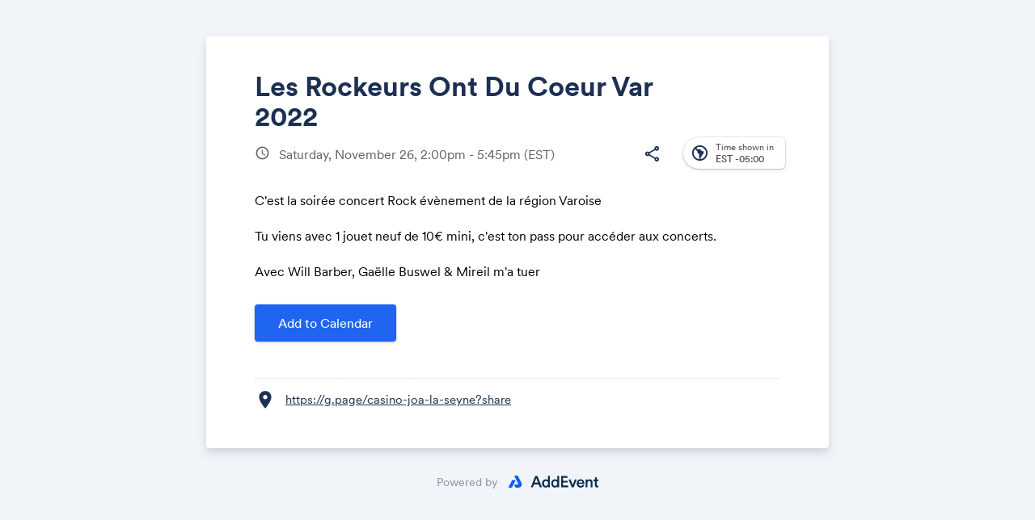

--- FILE ---
content_type: text/html; charset=UTF-8
request_url: https://www.addevent.com/event/ji15206807
body_size: 9637
content:
<html lang="en">
<head><script>
  var configAeATCTarget = "_blank";
</script>
    <title>Les Rockeurs Ont Du Coeur Var 2022 | AddEvent</title>
    <meta name="Description" content="">

    <!-- Open graph meta tags -->
    <meta property="og:title" content="Les Rockeurs Ont Du Coeur Var 2022">
    <meta property="og:description" content="C'est la soirée concert Rock évènement de la région VaroiseTu viens avec 1 jouet neuf de 10€ mini, c'est ton pass pour accéder aux concerts.Avec Will Barber, Gaëlle Buswel &amp; Mireil m'a tuer">
    <meta property="og:image" content="https://cdn.addevent.com/libs/imgs/ogland.png">

    <!-- Twitter cards -->
    <meta name="twitter:card" content="summary_large_image">
    <meta name="twitter:site" content="">
    <meta name="twitter:title" content="Les Rockeurs Ont Du Coeur Var 2022">
    <meta name="twitter:description" content="C'est la soirée concert Rock évènement de la région VaroiseTu viens avec 1 jouet neuf de 10€ mini, c'est ton pass pour accéder aux concerts.Avec Will Barber, Gaëlle Buswel &amp; Mireil m'a tuer">
    <meta name="twitter:image" content="https://cdn.addevent.com/libs/imgs/ogland.png">

    <meta charset="utf-8">
    <meta name="viewport" content="initial-scale=1.0,width=device-width">
    <meta name="robots" content="noindex, follow">
    <link rel="canonical" href="https://www.addevent.com/event/ji15206807">

    <!-- Fonts and stylesheet -->
    <link type="text/css" href="https://fonts.googleapis.com/css?family=Material+Icons%7CMaterial+Icons+Outlined%7CMaterial+Icons+Round%7CMaterial+Symbols+Outlined:opsz,wght,FILL,GRAD@20..48,100..700,0..1,-50..200" rel="stylesheet" media="all">
    <link type="text/css" href="https://cdn.addevent.com/libs/evt/css/events.landingpage.onecolumn.v20250001.light.css" rel="stylesheet" media="all" id="stylesheet" data-theme-light="https://cdn.addevent.com/libs/evt/css/events.landingpage.onecolumn.v20250001.light.css" data-theme-dark="https://cdn.addevent.com/libs/evt/css/events.landingpage.onecolumn.v20250001.dark.css" data-theme-auto="https://cdn.addevent.com/libs/evt/css/events.landingpage.onecolumn.v20250001.lightdark.css">

    <!-- jQuery+ jQuery UI+ landing page script (DO NOT REMOVE) -->
    <script src="https://code.jquery.com/jquery-3.6.1.min.js" integrity="sha256-o88AwQnZB+VDvE9tvIXrMQaPlFFSUTR+nldQm1LuPXQ=" crossorigin="anonymous"></script>
    <script type="text/javascript" src="https://cdn.addevent.com/libs/evt/js/events.landingpage.v20250001.js"></script>
    <script type="text/javascript" src="https://cdn.addevent.com/libs/general/qrcode.min.js" async defer></script>
    <script type="text/javascript" src="https://cdn.addevent.com/libs/atc/1.6.1/atc.min.js" async defer></script>
    <script src="https://cdn.addevent.com/libs/ref/aetrack.20240418.prod.js" crossorigin="anonymous"></script>

    <!-- iFramely enabled -->
    <link rel="iframely resizable" type="text/html" href="" media="height:500">

<script>const grecaptchaSiteKey = '6LcmQ4gfAAAAAIfSnQRGPC4lSOC0Jn29gGkmb6o7';</script><script type="text/javascript" src="https://www.google.com/recaptcha/api.js?render=6LcmQ4gfAAAAAIfSnQRGPC4lSOC0Jn29gGkmb6o7"></script><script type="text/javascript" src="https://cdn.addevent.com/libs/evt/js/events.landingpage.rsvp_form_validation.20250710.js"></script></head>
<body>

<div class="wrap">

    <!-- Logo container -->
    <div id="logoctn"></div>

    <!-- Featured image container -->
    <div id="featuredctn"></div>

    <div class="box pagesettings">

        <!-- Block: Event Title -->
        <div class="row headline elm-headline">	<div class="inn">		<h1>Les Rockeurs Ont Du Coeur Var 2022</h1>	</div></div>

        <div class="hedwrp-t1">

            <!-- Block: Event Date -->
            <div class="row date-t1 elm-datetime">    <div class="ico co-t2">        <i class="material-icons">schedule</i>   </div>    <div class="txt">        <p>        	Saturday, November 26,  2:00pm - 5:45pm <span class="tzabbr">(EST)</span>         	        </p>   </div></div>
            
            <!-- Time zone select, print, sharing -->
            <div class="opts">

                <!-- Print option (optional) -->
                <div class="opt elm-print hide">
                    <div class="print">
                        <div class="rel"><i class="material-icons-outlined">print</i></div>
                   </div>
               </div>

                <div class="opt elm-socialshare">
                    <div class="share">
                        <div class="rel"><i class="material-icons-outlined">share</i></div>
                   </div>
               </div>

                <!-- Time zone select -->
                <!-- Time zone select --><div class="tzopt elm-timezoneselector">    <div class="selp">        <!-- Select -->        <div class="sel" id="timezone-select">            <span class="ico"><i class="material-icons-outlined">south_america</i></span>            <span class="arr"><i class="material-icons">expand_more</i></span>            <span class="txt calval"><span class="lbl">Time shown in</span><span class="gmt">-05:00</span> <span class="tznm">America, New York</span></span>       </div>        <!-- Select drop-down -->        <div class="tzidctn">            <div class="adrctninx">                <div class="tziddrop hide" id="timezone-dropdown" data-timezone="America/New_York" data-timeformat="12h">                    <div class="he" id="tzidlookup-form">                        <input type="text" name="add" value="" placeholder="Enter country, capital or address.." autocomplete="off" class="address">                        <div class="sic submit">                            <div class="rl"><i class="material-icons">search</i></div>                       </div>                        <div class="clc">                            <div class="rl"><i class="material-icons">close</i></div>                       </div>                        <div class="ldc load"></div>                   </div>                    <div class="timswi">                        <p class="lbl">Time zone</p>                        <div class="ampm24h">                            <div class="ampm"><p>am/pm</p></div>                            <div class="swi">                                <label class="switch">                                    <input type="checkbox" name="togg_ampm24h" id="togg_ampm24h" value="true" data-value="">                                    <span class="slider round"></span>                               </label>                           </div>                            <div class="h24"><p>24h</p></div>                       </div>                   </div>                    <div class="list">                        <ul id="tzidlookup-known-items">                            <li data-zone="Pacific/Midway" data-offset="SST -11:00"><span class="offst">(GMT-11:00)</span><span class="nam">Pacific, Midway</span></li><li data-zone="Pacific/Niue" data-offset="-11 -11:00"><span class="offst">(GMT-11:00)</span><span class="nam">Pacific, Niue</span></li><li data-zone="Pacific/Pago_Pago" data-offset="SST -11:00"><span class="offst">(GMT-11:00)</span><span class="nam">Pacific, Pago Pago</span></li><li data-zone="America/Adak" data-offset="HST -10:00"><span class="offst">(GMT-10:00)</span><span class="nam">America, Adak</span></li><li data-zone="Pacific/Honolulu" data-offset="HST -10:00"><span class="offst">(GMT-10:00)</span><span class="nam">Pacific, Honolulu</span></li><li data-zone="Pacific/Rarotonga" data-offset="-10 -10:00"><span class="offst">(GMT-10:00)</span><span class="nam">Pacific, Rarotonga</span></li><li data-zone="Pacific/Tahiti" data-offset="-10 -10:00"><span class="offst">(GMT-10:00)</span><span class="nam">Pacific, Tahiti</span></li><li data-zone="Pacific/Marquesas" data-offset="-0930 -09:30"><span class="offst">(GMT-09:30)</span><span class="nam">Pacific, Marquesas</span></li><li data-zone="America/Anchorage" data-offset="AKST -09:00"><span class="offst">(GMT-09:00)</span><span class="nam">America, Anchorage</span></li><li data-zone="America/Juneau" data-offset="AKST -09:00"><span class="offst">(GMT-09:00)</span><span class="nam">America, Juneau</span></li><li data-zone="America/Metlakatla" data-offset="AKST -09:00"><span class="offst">(GMT-09:00)</span><span class="nam">America, Metlakatla</span></li><li data-zone="America/Nome" data-offset="AKST -09:00"><span class="offst">(GMT-09:00)</span><span class="nam">America, Nome</span></li><li data-zone="America/Sitka" data-offset="AKST -09:00"><span class="offst">(GMT-09:00)</span><span class="nam">America, Sitka</span></li><li data-zone="America/Yakutat" data-offset="AKST -09:00"><span class="offst">(GMT-09:00)</span><span class="nam">America, Yakutat</span></li><li data-zone="Pacific/Gambier" data-offset="-09 -09:00"><span class="offst">(GMT-09:00)</span><span class="nam">Pacific, Gambier</span></li><li data-zone="America/Los_Angeles" data-offset="PST -08:00"><span class="offst">(GMT-08:00)</span><span class="nam">America, Los Angeles</span></li><li data-zone="America/Tijuana" data-offset="PST -08:00"><span class="offst">(GMT-08:00)</span><span class="nam">America, Tijuana</span></li><li data-zone="America/Vancouver" data-offset="PST -08:00"><span class="offst">(GMT-08:00)</span><span class="nam">America, Vancouver</span></li><li data-zone="Pacific/Pitcairn" data-offset="-08 -08:00"><span class="offst">(GMT-08:00)</span><span class="nam">Pacific, Pitcairn</span></li><li data-zone="America/Boise" data-offset="MST -07:00"><span class="offst">(GMT-07:00)</span><span class="nam">America, Boise</span></li><li data-zone="America/Cambridge_Bay" data-offset="MST -07:00"><span class="offst">(GMT-07:00)</span><span class="nam">America, Cambridge Bay</span></li><li data-zone="America/Ciudad_Juarez" data-offset="MST -07:00"><span class="offst">(GMT-07:00)</span><span class="nam">America, Ciudad Juarez</span></li><li data-zone="America/Creston" data-offset="MST -07:00"><span class="offst">(GMT-07:00)</span><span class="nam">America, Creston</span></li><li data-zone="America/Dawson" data-offset="MST -07:00"><span class="offst">(GMT-07:00)</span><span class="nam">America, Dawson</span></li><li data-zone="America/Dawson_Creek" data-offset="MST -07:00"><span class="offst">(GMT-07:00)</span><span class="nam">America, Dawson Creek</span></li><li data-zone="America/Denver" data-offset="MST -07:00"><span class="offst">(GMT-07:00)</span><span class="nam">America, Denver</span></li><li data-zone="America/Edmonton" data-offset="MST -07:00"><span class="offst">(GMT-07:00)</span><span class="nam">America, Edmonton</span></li><li data-zone="America/Fort_Nelson" data-offset="MST -07:00"><span class="offst">(GMT-07:00)</span><span class="nam">America, Fort Nelson</span></li><li data-zone="America/Hermosillo" data-offset="MST -07:00"><span class="offst">(GMT-07:00)</span><span class="nam">America, Hermosillo</span></li><li data-zone="America/Inuvik" data-offset="MST -07:00"><span class="offst">(GMT-07:00)</span><span class="nam">America, Inuvik</span></li><li data-zone="America/Mazatlan" data-offset="MST -07:00"><span class="offst">(GMT-07:00)</span><span class="nam">America, Mazatlan</span></li><li data-zone="America/Phoenix" data-offset="MST -07:00"><span class="offst">(GMT-07:00)</span><span class="nam">America, Phoenix</span></li><li data-zone="America/Whitehorse" data-offset="MST -07:00"><span class="offst">(GMT-07:00)</span><span class="nam">America, Whitehorse</span></li><li data-zone="America/Bahia_Banderas" data-offset="CST -06:00"><span class="offst">(GMT-06:00)</span><span class="nam">America, Bahia Banderas</span></li><li data-zone="America/Belize" data-offset="CST -06:00"><span class="offst">(GMT-06:00)</span><span class="nam">America, Belize</span></li><li data-zone="America/Chicago" data-offset="CST -06:00"><span class="offst">(GMT-06:00)</span><span class="nam">America, Chicago</span></li><li data-zone="America/Chihuahua" data-offset="CST -06:00"><span class="offst">(GMT-06:00)</span><span class="nam">America, Chihuahua</span></li><li data-zone="America/Costa_Rica" data-offset="CST -06:00"><span class="offst">(GMT-06:00)</span><span class="nam">America, Costa Rica</span></li><li data-zone="America/El_Salvador" data-offset="CST -06:00"><span class="offst">(GMT-06:00)</span><span class="nam">America, El Salvador</span></li><li data-zone="America/Guatemala" data-offset="CST -06:00"><span class="offst">(GMT-06:00)</span><span class="nam">America, Guatemala</span></li><li data-zone="America/Indiana/Knox" data-offset="CST -06:00"><span class="offst">(GMT-06:00)</span><span class="nam">America, Indiana, Knox</span></li><li data-zone="America/Indiana/Tell_City" data-offset="CST -06:00"><span class="offst">(GMT-06:00)</span><span class="nam">America, Indiana, Tell City</span></li><li data-zone="America/Managua" data-offset="CST -06:00"><span class="offst">(GMT-06:00)</span><span class="nam">America, Managua</span></li><li data-zone="America/Matamoros" data-offset="CST -06:00"><span class="offst">(GMT-06:00)</span><span class="nam">America, Matamoros</span></li><li data-zone="America/Menominee" data-offset="CST -06:00"><span class="offst">(GMT-06:00)</span><span class="nam">America, Menominee</span></li><li data-zone="America/Merida" data-offset="CST -06:00"><span class="offst">(GMT-06:00)</span><span class="nam">America, Merida</span></li><li data-zone="America/Mexico_City" data-offset="CST -06:00"><span class="offst">(GMT-06:00)</span><span class="nam">America, Mexico City</span></li><li data-zone="America/Monterrey" data-offset="CST -06:00"><span class="offst">(GMT-06:00)</span><span class="nam">America, Monterrey</span></li><li data-zone="America/North_Dakota/Beulah" data-offset="CST -06:00"><span class="offst">(GMT-06:00)</span><span class="nam">America, North Dakota, Beulah</span></li><li data-zone="America/North_Dakota/Center" data-offset="CST -06:00"><span class="offst">(GMT-06:00)</span><span class="nam">America, North Dakota, Center</span></li><li data-zone="America/North_Dakota/New_Salem" data-offset="CST -06:00"><span class="offst">(GMT-06:00)</span><span class="nam">America, North Dakota, New Salem</span></li><li data-zone="America/Ojinaga" data-offset="CST -06:00"><span class="offst">(GMT-06:00)</span><span class="nam">America, Ojinaga</span></li><li data-zone="America/Rankin_Inlet" data-offset="CST -06:00"><span class="offst">(GMT-06:00)</span><span class="nam">America, Rankin Inlet</span></li><li data-zone="America/Regina" data-offset="CST -06:00"><span class="offst">(GMT-06:00)</span><span class="nam">America, Regina</span></li><li data-zone="America/Resolute" data-offset="CST -06:00"><span class="offst">(GMT-06:00)</span><span class="nam">America, Resolute</span></li><li data-zone="America/Swift_Current" data-offset="CST -06:00"><span class="offst">(GMT-06:00)</span><span class="nam">America, Swift Current</span></li><li data-zone="America/Tegucigalpa" data-offset="CST -06:00"><span class="offst">(GMT-06:00)</span><span class="nam">America, Tegucigalpa</span></li><li data-zone="America/Winnipeg" data-offset="CST -06:00"><span class="offst">(GMT-06:00)</span><span class="nam">America, Winnipeg</span></li><li data-zone="Pacific/Galapagos" data-offset="-06 -06:00"><span class="offst">(GMT-06:00)</span><span class="nam">Pacific, Galapagos</span></li><li data-zone="America/Atikokan" data-offset="EST -05:00"><span class="offst">(GMT-05:00)</span><span class="nam">America, Atikokan</span></li><li data-zone="America/Bogota" data-offset="-05 -05:00"><span class="offst">(GMT-05:00)</span><span class="nam">America, Bogota</span></li><li data-zone="America/Cancun" data-offset="EST -05:00"><span class="offst">(GMT-05:00)</span><span class="nam">America, Cancun</span></li><li data-zone="America/Cayman" data-offset="EST -05:00"><span class="offst">(GMT-05:00)</span><span class="nam">America, Cayman</span></li><li data-zone="America/Detroit" data-offset="EST -05:00"><span class="offst">(GMT-05:00)</span><span class="nam">America, Detroit</span></li><li data-zone="America/Eirunepe" data-offset="-05 -05:00"><span class="offst">(GMT-05:00)</span><span class="nam">America, Eirunepe</span></li><li data-zone="America/Grand_Turk" data-offset="EST -05:00"><span class="offst">(GMT-05:00)</span><span class="nam">America, Grand Turk</span></li><li data-zone="America/Guayaquil" data-offset="-05 -05:00"><span class="offst">(GMT-05:00)</span><span class="nam">America, Guayaquil</span></li><li data-zone="America/Havana" data-offset="CST -05:00"><span class="offst">(GMT-05:00)</span><span class="nam">America, Havana</span></li><li data-zone="America/Indiana/Indianapolis" data-offset="EST -05:00"><span class="offst">(GMT-05:00)</span><span class="nam">America, Indiana, Indianapolis</span></li><li data-zone="America/Indiana/Marengo" data-offset="EST -05:00"><span class="offst">(GMT-05:00)</span><span class="nam">America, Indiana, Marengo</span></li><li data-zone="America/Indiana/Petersburg" data-offset="EST -05:00"><span class="offst">(GMT-05:00)</span><span class="nam">America, Indiana, Petersburg</span></li><li data-zone="America/Indiana/Vevay" data-offset="EST -05:00"><span class="offst">(GMT-05:00)</span><span class="nam">America, Indiana, Vevay</span></li><li data-zone="America/Indiana/Vincennes" data-offset="EST -05:00"><span class="offst">(GMT-05:00)</span><span class="nam">America, Indiana, Vincennes</span></li><li data-zone="America/Indiana/Winamac" data-offset="EST -05:00"><span class="offst">(GMT-05:00)</span><span class="nam">America, Indiana, Winamac</span></li><li data-zone="America/Iqaluit" data-offset="EST -05:00"><span class="offst">(GMT-05:00)</span><span class="nam">America, Iqaluit</span></li><li data-zone="America/Jamaica" data-offset="EST -05:00"><span class="offst">(GMT-05:00)</span><span class="nam">America, Jamaica</span></li><li data-zone="America/Kentucky/Louisville" data-offset="EST -05:00"><span class="offst">(GMT-05:00)</span><span class="nam">America, Kentucky, Louisville</span></li><li data-zone="America/Kentucky/Monticello" data-offset="EST -05:00"><span class="offst">(GMT-05:00)</span><span class="nam">America, Kentucky, Monticello</span></li><li data-zone="America/Lima" data-offset="-05 -05:00"><span class="offst">(GMT-05:00)</span><span class="nam">America, Lima</span></li><li data-zone="America/Nassau" data-offset="EST -05:00"><span class="offst">(GMT-05:00)</span><span class="nam">America, Nassau</span></li><li data-zone="America/New_York" data-offset="EST -05:00"><span class="offst">(GMT-05:00)</span><span class="nam">America, New York</span></li><li data-zone="America/Panama" data-offset="EST -05:00"><span class="offst">(GMT-05:00)</span><span class="nam">America, Panama</span></li><li data-zone="America/Port-au-Prince" data-offset="EST -05:00"><span class="offst">(GMT-05:00)</span><span class="nam">America, Port-au-Prince</span></li><li data-zone="America/Rio_Branco" data-offset="-05 -05:00"><span class="offst">(GMT-05:00)</span><span class="nam">America, Rio Branco</span></li><li data-zone="America/Toronto" data-offset="EST -05:00"><span class="offst">(GMT-05:00)</span><span class="nam">America, Toronto</span></li><li data-zone="Pacific/Easter" data-offset="-05 -05:00"><span class="offst">(GMT-05:00)</span><span class="nam">Pacific, Easter</span></li><li data-zone="America/Anguilla" data-offset="AST -04:00"><span class="offst">(GMT-04:00)</span><span class="nam">America, Anguilla</span></li><li data-zone="America/Antigua" data-offset="AST -04:00"><span class="offst">(GMT-04:00)</span><span class="nam">America, Antigua</span></li><li data-zone="America/Aruba" data-offset="AST -04:00"><span class="offst">(GMT-04:00)</span><span class="nam">America, Aruba</span></li><li data-zone="America/Barbados" data-offset="AST -04:00"><span class="offst">(GMT-04:00)</span><span class="nam">America, Barbados</span></li><li data-zone="America/Blanc-Sablon" data-offset="AST -04:00"><span class="offst">(GMT-04:00)</span><span class="nam">America, Blanc-Sablon</span></li><li data-zone="America/Boa_Vista" data-offset="-04 -04:00"><span class="offst">(GMT-04:00)</span><span class="nam">America, Boa Vista</span></li><li data-zone="America/Campo_Grande" data-offset="-04 -04:00"><span class="offst">(GMT-04:00)</span><span class="nam">America, Campo Grande</span></li><li data-zone="America/Caracas" data-offset="-04 -04:00"><span class="offst">(GMT-04:00)</span><span class="nam">America, Caracas</span></li><li data-zone="America/Cuiaba" data-offset="-04 -04:00"><span class="offst">(GMT-04:00)</span><span class="nam">America, Cuiaba</span></li><li data-zone="America/Curacao" data-offset="AST -04:00"><span class="offst">(GMT-04:00)</span><span class="nam">America, Curacao</span></li><li data-zone="America/Dominica" data-offset="AST -04:00"><span class="offst">(GMT-04:00)</span><span class="nam">America, Dominica</span></li><li data-zone="America/Glace_Bay" data-offset="AST -04:00"><span class="offst">(GMT-04:00)</span><span class="nam">America, Glace Bay</span></li><li data-zone="America/Goose_Bay" data-offset="AST -04:00"><span class="offst">(GMT-04:00)</span><span class="nam">America, Goose Bay</span></li><li data-zone="America/Grenada" data-offset="AST -04:00"><span class="offst">(GMT-04:00)</span><span class="nam">America, Grenada</span></li><li data-zone="America/Guadeloupe" data-offset="AST -04:00"><span class="offst">(GMT-04:00)</span><span class="nam">America, Guadeloupe</span></li><li data-zone="America/Guyana" data-offset="-04 -04:00"><span class="offst">(GMT-04:00)</span><span class="nam">America, Guyana</span></li><li data-zone="America/Halifax" data-offset="AST -04:00"><span class="offst">(GMT-04:00)</span><span class="nam">America, Halifax</span></li><li data-zone="America/Kralendijk" data-offset="AST -04:00"><span class="offst">(GMT-04:00)</span><span class="nam">America, Kralendijk</span></li><li data-zone="America/La_Paz" data-offset="-04 -04:00"><span class="offst">(GMT-04:00)</span><span class="nam">America, La Paz</span></li><li data-zone="America/Lower_Princes" data-offset="AST -04:00"><span class="offst">(GMT-04:00)</span><span class="nam">America, Lower Princes</span></li><li data-zone="America/Manaus" data-offset="-04 -04:00"><span class="offst">(GMT-04:00)</span><span class="nam">America, Manaus</span></li><li data-zone="America/Marigot" data-offset="AST -04:00"><span class="offst">(GMT-04:00)</span><span class="nam">America, Marigot</span></li><li data-zone="America/Martinique" data-offset="AST -04:00"><span class="offst">(GMT-04:00)</span><span class="nam">America, Martinique</span></li><li data-zone="America/Moncton" data-offset="AST -04:00"><span class="offst">(GMT-04:00)</span><span class="nam">America, Moncton</span></li><li data-zone="America/Montserrat" data-offset="AST -04:00"><span class="offst">(GMT-04:00)</span><span class="nam">America, Montserrat</span></li><li data-zone="America/Port_of_Spain" data-offset="AST -04:00"><span class="offst">(GMT-04:00)</span><span class="nam">America, Port of Spain</span></li><li data-zone="America/Porto_Velho" data-offset="-04 -04:00"><span class="offst">(GMT-04:00)</span><span class="nam">America, Porto Velho</span></li><li data-zone="America/Puerto_Rico" data-offset="AST -04:00"><span class="offst">(GMT-04:00)</span><span class="nam">America, Puerto Rico</span></li><li data-zone="America/Santo_Domingo" data-offset="AST -04:00"><span class="offst">(GMT-04:00)</span><span class="nam">America, Santo Domingo</span></li><li data-zone="America/St_Barthelemy" data-offset="AST -04:00"><span class="offst">(GMT-04:00)</span><span class="nam">America, St Barthelemy</span></li><li data-zone="America/St_Kitts" data-offset="AST -04:00"><span class="offst">(GMT-04:00)</span><span class="nam">America, St Kitts</span></li><li data-zone="America/St_Lucia" data-offset="AST -04:00"><span class="offst">(GMT-04:00)</span><span class="nam">America, St Lucia</span></li><li data-zone="America/St_Thomas" data-offset="AST -04:00"><span class="offst">(GMT-04:00)</span><span class="nam">America, St Thomas</span></li><li data-zone="America/St_Vincent" data-offset="AST -04:00"><span class="offst">(GMT-04:00)</span><span class="nam">America, St Vincent</span></li><li data-zone="America/Thule" data-offset="AST -04:00"><span class="offst">(GMT-04:00)</span><span class="nam">America, Thule</span></li><li data-zone="America/Tortola" data-offset="AST -04:00"><span class="offst">(GMT-04:00)</span><span class="nam">America, Tortola</span></li><li data-zone="Atlantic/Bermuda" data-offset="AST -04:00"><span class="offst">(GMT-04:00)</span><span class="nam">Atlantic, Bermuda</span></li><li data-zone="America/St_Johns" data-offset="NST -03:30"><span class="offst">(GMT-03:30)</span><span class="nam">America, St Johns</span></li><li data-zone="America/Araguaina" data-offset="-03 -03:00"><span class="offst">(GMT-03:00)</span><span class="nam">America, Araguaina</span></li><li data-zone="America/Argentina/Buenos_Aires" data-offset="-03 -03:00"><span class="offst">(GMT-03:00)</span><span class="nam">America, Argentina, Buenos Aires</span></li><li data-zone="America/Argentina/Catamarca" data-offset="-03 -03:00"><span class="offst">(GMT-03:00)</span><span class="nam">America, Argentina, Catamarca</span></li><li data-zone="America/Argentina/Cordoba" data-offset="-03 -03:00"><span class="offst">(GMT-03:00)</span><span class="nam">America, Argentina, Cordoba</span></li><li data-zone="America/Argentina/Jujuy" data-offset="-03 -03:00"><span class="offst">(GMT-03:00)</span><span class="nam">America, Argentina, Jujuy</span></li><li data-zone="America/Argentina/La_Rioja" data-offset="-03 -03:00"><span class="offst">(GMT-03:00)</span><span class="nam">America, Argentina, La Rioja</span></li><li data-zone="America/Argentina/Mendoza" data-offset="-03 -03:00"><span class="offst">(GMT-03:00)</span><span class="nam">America, Argentina, Mendoza</span></li><li data-zone="America/Argentina/Rio_Gallegos" data-offset="-03 -03:00"><span class="offst">(GMT-03:00)</span><span class="nam">America, Argentina, Rio Gallegos</span></li><li data-zone="America/Argentina/Salta" data-offset="-03 -03:00"><span class="offst">(GMT-03:00)</span><span class="nam">America, Argentina, Salta</span></li><li data-zone="America/Argentina/San_Juan" data-offset="-03 -03:00"><span class="offst">(GMT-03:00)</span><span class="nam">America, Argentina, San Juan</span></li><li data-zone="America/Argentina/San_Luis" data-offset="-03 -03:00"><span class="offst">(GMT-03:00)</span><span class="nam">America, Argentina, San Luis</span></li><li data-zone="America/Argentina/Tucuman" data-offset="-03 -03:00"><span class="offst">(GMT-03:00)</span><span class="nam">America, Argentina, Tucuman</span></li><li data-zone="America/Argentina/Ushuaia" data-offset="-03 -03:00"><span class="offst">(GMT-03:00)</span><span class="nam">America, Argentina, Ushuaia</span></li><li data-zone="America/Asuncion" data-offset="-03 -03:00"><span class="offst">(GMT-03:00)</span><span class="nam">America, Asuncion</span></li><li data-zone="America/Bahia" data-offset="-03 -03:00"><span class="offst">(GMT-03:00)</span><span class="nam">America, Bahia</span></li><li data-zone="America/Belem" data-offset="-03 -03:00"><span class="offst">(GMT-03:00)</span><span class="nam">America, Belem</span></li><li data-zone="America/Cayenne" data-offset="-03 -03:00"><span class="offst">(GMT-03:00)</span><span class="nam">America, Cayenne</span></li><li data-zone="America/Coyhaique" data-offset="-03 -03:00"><span class="offst">(GMT-03:00)</span><span class="nam">America, Coyhaique</span></li><li data-zone="America/Fortaleza" data-offset="-03 -03:00"><span class="offst">(GMT-03:00)</span><span class="nam">America, Fortaleza</span></li><li data-zone="America/Maceio" data-offset="-03 -03:00"><span class="offst">(GMT-03:00)</span><span class="nam">America, Maceio</span></li><li data-zone="America/Miquelon" data-offset="-03 -03:00"><span class="offst">(GMT-03:00)</span><span class="nam">America, Miquelon</span></li><li data-zone="America/Montevideo" data-offset="-03 -03:00"><span class="offst">(GMT-03:00)</span><span class="nam">America, Montevideo</span></li><li data-zone="America/Paramaribo" data-offset="-03 -03:00"><span class="offst">(GMT-03:00)</span><span class="nam">America, Paramaribo</span></li><li data-zone="America/Punta_Arenas" data-offset="-03 -03:00"><span class="offst">(GMT-03:00)</span><span class="nam">America, Punta Arenas</span></li><li data-zone="America/Recife" data-offset="-03 -03:00"><span class="offst">(GMT-03:00)</span><span class="nam">America, Recife</span></li><li data-zone="America/Santarem" data-offset="-03 -03:00"><span class="offst">(GMT-03:00)</span><span class="nam">America, Santarem</span></li><li data-zone="America/Santiago" data-offset="-03 -03:00"><span class="offst">(GMT-03:00)</span><span class="nam">America, Santiago</span></li><li data-zone="America/Sao_Paulo" data-offset="-03 -03:00"><span class="offst">(GMT-03:00)</span><span class="nam">America, Sao Paulo</span></li><li data-zone="Antarctica/Palmer" data-offset="-03 -03:00"><span class="offst">(GMT-03:00)</span><span class="nam">Antarctica, Palmer</span></li><li data-zone="Antarctica/Rothera" data-offset="-03 -03:00"><span class="offst">(GMT-03:00)</span><span class="nam">Antarctica, Rothera</span></li><li data-zone="Atlantic/Stanley" data-offset="-03 -03:00"><span class="offst">(GMT-03:00)</span><span class="nam">Atlantic, Stanley</span></li><li data-zone="America/Noronha" data-offset="-02 -02:00"><span class="offst">(GMT-02:00)</span><span class="nam">America, Noronha</span></li><li data-zone="America/Nuuk" data-offset="-02 -02:00"><span class="offst">(GMT-02:00)</span><span class="nam">America, Nuuk</span></li><li data-zone="America/Scoresbysund" data-offset="-02 -02:00"><span class="offst">(GMT-02:00)</span><span class="nam">America, Scoresbysund</span></li><li data-zone="Atlantic/South_Georgia" data-offset="-02 -02:00"><span class="offst">(GMT-02:00)</span><span class="nam">Atlantic, South Georgia</span></li><li data-zone="Atlantic/Azores" data-offset="-01 -01:00"><span class="offst">(GMT-01:00)</span><span class="nam">Atlantic, Azores</span></li><li data-zone="Atlantic/Cape_Verde" data-offset="-01 -01:00"><span class="offst">(GMT-01:00)</span><span class="nam">Atlantic, Cape Verde</span></li><li data-zone="Africa/Abidjan" data-offset="GMT +00:00"><span class="offst">(GMT+00:00)</span><span class="nam">Africa, Abidjan</span></li><li data-zone="Africa/Accra" data-offset="GMT +00:00"><span class="offst">(GMT+00:00)</span><span class="nam">Africa, Accra</span></li><li data-zone="Africa/Bamako" data-offset="GMT +00:00"><span class="offst">(GMT+00:00)</span><span class="nam">Africa, Bamako</span></li><li data-zone="Africa/Banjul" data-offset="GMT +00:00"><span class="offst">(GMT+00:00)</span><span class="nam">Africa, Banjul</span></li><li data-zone="Africa/Bissau" data-offset="GMT +00:00"><span class="offst">(GMT+00:00)</span><span class="nam">Africa, Bissau</span></li><li data-zone="Africa/Conakry" data-offset="GMT +00:00"><span class="offst">(GMT+00:00)</span><span class="nam">Africa, Conakry</span></li><li data-zone="Africa/Dakar" data-offset="GMT +00:00"><span class="offst">(GMT+00:00)</span><span class="nam">Africa, Dakar</span></li><li data-zone="Africa/Freetown" data-offset="GMT +00:00"><span class="offst">(GMT+00:00)</span><span class="nam">Africa, Freetown</span></li><li data-zone="Africa/Lome" data-offset="GMT +00:00"><span class="offst">(GMT+00:00)</span><span class="nam">Africa, Lome</span></li><li data-zone="Africa/Monrovia" data-offset="GMT +00:00"><span class="offst">(GMT+00:00)</span><span class="nam">Africa, Monrovia</span></li><li data-zone="Africa/Nouakchott" data-offset="GMT +00:00"><span class="offst">(GMT+00:00)</span><span class="nam">Africa, Nouakchott</span></li><li data-zone="Africa/Ouagadougou" data-offset="GMT +00:00"><span class="offst">(GMT+00:00)</span><span class="nam">Africa, Ouagadougou</span></li><li data-zone="Africa/Sao_Tome" data-offset="GMT +00:00"><span class="offst">(GMT+00:00)</span><span class="nam">Africa, Sao Tome</span></li><li data-zone="America/Danmarkshavn" data-offset="GMT +00:00"><span class="offst">(GMT+00:00)</span><span class="nam">America, Danmarkshavn</span></li><li data-zone="Antarctica/Troll" data-offset="+00 +00:00"><span class="offst">(GMT+00:00)</span><span class="nam">Antarctica, Troll</span></li><li data-zone="Atlantic/Canary" data-offset="WET +00:00"><span class="offst">(GMT+00:00)</span><span class="nam">Atlantic, Canary</span></li><li data-zone="Atlantic/Faroe" data-offset="WET +00:00"><span class="offst">(GMT+00:00)</span><span class="nam">Atlantic, Faroe</span></li><li data-zone="Atlantic/Madeira" data-offset="WET +00:00"><span class="offst">(GMT+00:00)</span><span class="nam">Atlantic, Madeira</span></li><li data-zone="Atlantic/Reykjavik" data-offset="GMT +00:00"><span class="offst">(GMT+00:00)</span><span class="nam">Atlantic, Reykjavik</span></li><li data-zone="Atlantic/St_Helena" data-offset="GMT +00:00"><span class="offst">(GMT+00:00)</span><span class="nam">Atlantic, St Helena</span></li><li data-zone="Europe/Dublin" data-offset="GMT +00:00"><span class="offst">(GMT+00:00)</span><span class="nam">Europe, Dublin</span></li><li data-zone="Europe/Guernsey" data-offset="GMT +00:00"><span class="offst">(GMT+00:00)</span><span class="nam">Europe, Guernsey</span></li><li data-zone="Europe/Isle_of_Man" data-offset="GMT +00:00"><span class="offst">(GMT+00:00)</span><span class="nam">Europe, Isle of Man</span></li><li data-zone="Europe/Jersey" data-offset="GMT +00:00"><span class="offst">(GMT+00:00)</span><span class="nam">Europe, Jersey</span></li><li data-zone="Europe/Lisbon" data-offset="WET +00:00"><span class="offst">(GMT+00:00)</span><span class="nam">Europe, Lisbon</span></li><li data-zone="Europe/London" data-offset="GMT +00:00"><span class="offst">(GMT+00:00)</span><span class="nam">Europe, London</span></li><li data-zone="UTC" data-offset="UTC +00:00"><span class="offst">(GMT+00:00)</span><span class="nam">UTC</span></li><li data-zone="Africa/Algiers" data-offset="CET +01:00"><span class="offst">(GMT+01:00)</span><span class="nam">Africa, Algiers</span></li><li data-zone="Africa/Bangui" data-offset="WAT +01:00"><span class="offst">(GMT+01:00)</span><span class="nam">Africa, Bangui</span></li><li data-zone="Africa/Brazzaville" data-offset="WAT +01:00"><span class="offst">(GMT+01:00)</span><span class="nam">Africa, Brazzaville</span></li><li data-zone="Africa/Casablanca" data-offset="+01 +01:00"><span class="offst">(GMT+01:00)</span><span class="nam">Africa, Casablanca</span></li><li data-zone="Africa/Ceuta" data-offset="CET +01:00"><span class="offst">(GMT+01:00)</span><span class="nam">Africa, Ceuta</span></li><li data-zone="Africa/Douala" data-offset="WAT +01:00"><span class="offst">(GMT+01:00)</span><span class="nam">Africa, Douala</span></li><li data-zone="Africa/El_Aaiun" data-offset="+01 +01:00"><span class="offst">(GMT+01:00)</span><span class="nam">Africa, El Aaiun</span></li><li data-zone="Africa/Kinshasa" data-offset="WAT +01:00"><span class="offst">(GMT+01:00)</span><span class="nam">Africa, Kinshasa</span></li><li data-zone="Africa/Lagos" data-offset="WAT +01:00"><span class="offst">(GMT+01:00)</span><span class="nam">Africa, Lagos</span></li><li data-zone="Africa/Libreville" data-offset="WAT +01:00"><span class="offst">(GMT+01:00)</span><span class="nam">Africa, Libreville</span></li><li data-zone="Africa/Luanda" data-offset="WAT +01:00"><span class="offst">(GMT+01:00)</span><span class="nam">Africa, Luanda</span></li><li data-zone="Africa/Malabo" data-offset="WAT +01:00"><span class="offst">(GMT+01:00)</span><span class="nam">Africa, Malabo</span></li><li data-zone="Africa/Ndjamena" data-offset="WAT +01:00"><span class="offst">(GMT+01:00)</span><span class="nam">Africa, Ndjamena</span></li><li data-zone="Africa/Niamey" data-offset="WAT +01:00"><span class="offst">(GMT+01:00)</span><span class="nam">Africa, Niamey</span></li><li data-zone="Africa/Porto-Novo" data-offset="WAT +01:00"><span class="offst">(GMT+01:00)</span><span class="nam">Africa, Porto-Novo</span></li><li data-zone="Africa/Tunis" data-offset="CET +01:00"><span class="offst">(GMT+01:00)</span><span class="nam">Africa, Tunis</span></li><li data-zone="Arctic/Longyearbyen" data-offset="CET +01:00"><span class="offst">(GMT+01:00)</span><span class="nam">Arctic, Longyearbyen</span></li><li data-zone="Europe/Amsterdam" data-offset="CET +01:00"><span class="offst">(GMT+01:00)</span><span class="nam">Europe, Amsterdam</span></li><li data-zone="Europe/Andorra" data-offset="CET +01:00"><span class="offst">(GMT+01:00)</span><span class="nam">Europe, Andorra</span></li><li data-zone="Europe/Belgrade" data-offset="CET +01:00"><span class="offst">(GMT+01:00)</span><span class="nam">Europe, Belgrade</span></li><li data-zone="Europe/Berlin" data-offset="CET +01:00"><span class="offst">(GMT+01:00)</span><span class="nam">Europe, Berlin</span></li><li data-zone="Europe/Bratislava" data-offset="CET +01:00"><span class="offst">(GMT+01:00)</span><span class="nam">Europe, Bratislava</span></li><li data-zone="Europe/Brussels" data-offset="CET +01:00"><span class="offst">(GMT+01:00)</span><span class="nam">Europe, Brussels</span></li><li data-zone="Europe/Budapest" data-offset="CET +01:00"><span class="offst">(GMT+01:00)</span><span class="nam">Europe, Budapest</span></li><li data-zone="Europe/Busingen" data-offset="CET +01:00"><span class="offst">(GMT+01:00)</span><span class="nam">Europe, Busingen</span></li><li data-zone="Europe/Copenhagen" data-offset="CET +01:00"><span class="offst">(GMT+01:00)</span><span class="nam">Europe, Copenhagen</span></li><li data-zone="Europe/Gibraltar" data-offset="CET +01:00"><span class="offst">(GMT+01:00)</span><span class="nam">Europe, Gibraltar</span></li><li data-zone="Europe/Ljubljana" data-offset="CET +01:00"><span class="offst">(GMT+01:00)</span><span class="nam">Europe, Ljubljana</span></li><li data-zone="Europe/Luxembourg" data-offset="CET +01:00"><span class="offst">(GMT+01:00)</span><span class="nam">Europe, Luxembourg</span></li><li data-zone="Europe/Madrid" data-offset="CET +01:00"><span class="offst">(GMT+01:00)</span><span class="nam">Europe, Madrid</span></li><li data-zone="Europe/Malta" data-offset="CET +01:00"><span class="offst">(GMT+01:00)</span><span class="nam">Europe, Malta</span></li><li data-zone="Europe/Monaco" data-offset="CET +01:00"><span class="offst">(GMT+01:00)</span><span class="nam">Europe, Monaco</span></li><li data-zone="Europe/Oslo" data-offset="CET +01:00"><span class="offst">(GMT+01:00)</span><span class="nam">Europe, Oslo</span></li><li data-zone="Europe/Paris" data-offset="CET +01:00"><span class="offst">(GMT+01:00)</span><span class="nam">Europe, Paris</span></li><li data-zone="Europe/Podgorica" data-offset="CET +01:00"><span class="offst">(GMT+01:00)</span><span class="nam">Europe, Podgorica</span></li><li data-zone="Europe/Prague" data-offset="CET +01:00"><span class="offst">(GMT+01:00)</span><span class="nam">Europe, Prague</span></li><li data-zone="Europe/Rome" data-offset="CET +01:00"><span class="offst">(GMT+01:00)</span><span class="nam">Europe, Rome</span></li><li data-zone="Europe/San_Marino" data-offset="CET +01:00"><span class="offst">(GMT+01:00)</span><span class="nam">Europe, San Marino</span></li><li data-zone="Europe/Sarajevo" data-offset="CET +01:00"><span class="offst">(GMT+01:00)</span><span class="nam">Europe, Sarajevo</span></li><li data-zone="Europe/Skopje" data-offset="CET +01:00"><span class="offst">(GMT+01:00)</span><span class="nam">Europe, Skopje</span></li><li data-zone="Europe/Stockholm" data-offset="CET +01:00"><span class="offst">(GMT+01:00)</span><span class="nam">Europe, Stockholm</span></li><li data-zone="Europe/Tirane" data-offset="CET +01:00"><span class="offst">(GMT+01:00)</span><span class="nam">Europe, Tirane</span></li><li data-zone="Europe/Vaduz" data-offset="CET +01:00"><span class="offst">(GMT+01:00)</span><span class="nam">Europe, Vaduz</span></li><li data-zone="Europe/Vatican" data-offset="CET +01:00"><span class="offst">(GMT+01:00)</span><span class="nam">Europe, Vatican</span></li><li data-zone="Europe/Vienna" data-offset="CET +01:00"><span class="offst">(GMT+01:00)</span><span class="nam">Europe, Vienna</span></li><li data-zone="Europe/Warsaw" data-offset="CET +01:00"><span class="offst">(GMT+01:00)</span><span class="nam">Europe, Warsaw</span></li><li data-zone="Europe/Zagreb" data-offset="CET +01:00"><span class="offst">(GMT+01:00)</span><span class="nam">Europe, Zagreb</span></li><li data-zone="Europe/Zurich" data-offset="CET +01:00"><span class="offst">(GMT+01:00)</span><span class="nam">Europe, Zurich</span></li><li data-zone="Africa/Blantyre" data-offset="CAT +02:00"><span class="offst">(GMT+02:00)</span><span class="nam">Africa, Blantyre</span></li><li data-zone="Africa/Bujumbura" data-offset="CAT +02:00"><span class="offst">(GMT+02:00)</span><span class="nam">Africa, Bujumbura</span></li><li data-zone="Africa/Cairo" data-offset="EET +02:00"><span class="offst">(GMT+02:00)</span><span class="nam">Africa, Cairo</span></li><li data-zone="Africa/Gaborone" data-offset="CAT +02:00"><span class="offst">(GMT+02:00)</span><span class="nam">Africa, Gaborone</span></li><li data-zone="Africa/Harare" data-offset="CAT +02:00"><span class="offst">(GMT+02:00)</span><span class="nam">Africa, Harare</span></li><li data-zone="Africa/Johannesburg" data-offset="SAST +02:00"><span class="offst">(GMT+02:00)</span><span class="nam">Africa, Johannesburg</span></li><li data-zone="Africa/Juba" data-offset="CAT +02:00"><span class="offst">(GMT+02:00)</span><span class="nam">Africa, Juba</span></li><li data-zone="Africa/Khartoum" data-offset="CAT +02:00"><span class="offst">(GMT+02:00)</span><span class="nam">Africa, Khartoum</span></li><li data-zone="Africa/Kigali" data-offset="CAT +02:00"><span class="offst">(GMT+02:00)</span><span class="nam">Africa, Kigali</span></li><li data-zone="Africa/Lubumbashi" data-offset="CAT +02:00"><span class="offst">(GMT+02:00)</span><span class="nam">Africa, Lubumbashi</span></li><li data-zone="Africa/Lusaka" data-offset="CAT +02:00"><span class="offst">(GMT+02:00)</span><span class="nam">Africa, Lusaka</span></li><li data-zone="Africa/Maputo" data-offset="CAT +02:00"><span class="offst">(GMT+02:00)</span><span class="nam">Africa, Maputo</span></li><li data-zone="Africa/Maseru" data-offset="SAST +02:00"><span class="offst">(GMT+02:00)</span><span class="nam">Africa, Maseru</span></li><li data-zone="Africa/Mbabane" data-offset="SAST +02:00"><span class="offst">(GMT+02:00)</span><span class="nam">Africa, Mbabane</span></li><li data-zone="Africa/Tripoli" data-offset="EET +02:00"><span class="offst">(GMT+02:00)</span><span class="nam">Africa, Tripoli</span></li><li data-zone="Africa/Windhoek" data-offset="CAT +02:00"><span class="offst">(GMT+02:00)</span><span class="nam">Africa, Windhoek</span></li><li data-zone="Asia/Beirut" data-offset="EET +02:00"><span class="offst">(GMT+02:00)</span><span class="nam">Asia, Beirut</span></li><li data-zone="Asia/Famagusta" data-offset="EET +02:00"><span class="offst">(GMT+02:00)</span><span class="nam">Asia, Famagusta</span></li><li data-zone="Asia/Gaza" data-offset="EET +02:00"><span class="offst">(GMT+02:00)</span><span class="nam">Asia, Gaza</span></li><li data-zone="Asia/Hebron" data-offset="EET +02:00"><span class="offst">(GMT+02:00)</span><span class="nam">Asia, Hebron</span></li><li data-zone="Asia/Jerusalem" data-offset="IST +02:00"><span class="offst">(GMT+02:00)</span><span class="nam">Asia, Jerusalem</span></li><li data-zone="Asia/Nicosia" data-offset="EET +02:00"><span class="offst">(GMT+02:00)</span><span class="nam">Asia, Nicosia</span></li><li data-zone="Europe/Athens" data-offset="EET +02:00"><span class="offst">(GMT+02:00)</span><span class="nam">Europe, Athens</span></li><li data-zone="Europe/Bucharest" data-offset="EET +02:00"><span class="offst">(GMT+02:00)</span><span class="nam">Europe, Bucharest</span></li><li data-zone="Europe/Chisinau" data-offset="EET +02:00"><span class="offst">(GMT+02:00)</span><span class="nam">Europe, Chisinau</span></li><li data-zone="Europe/Helsinki" data-offset="EET +02:00"><span class="offst">(GMT+02:00)</span><span class="nam">Europe, Helsinki</span></li><li data-zone="Europe/Kaliningrad" data-offset="EET +02:00"><span class="offst">(GMT+02:00)</span><span class="nam">Europe, Kaliningrad</span></li><li data-zone="Europe/Kyiv" data-offset="EET +02:00"><span class="offst">(GMT+02:00)</span><span class="nam">Europe, Kyiv</span></li><li data-zone="Europe/Mariehamn" data-offset="EET +02:00"><span class="offst">(GMT+02:00)</span><span class="nam">Europe, Mariehamn</span></li><li data-zone="Europe/Riga" data-offset="EET +02:00"><span class="offst">(GMT+02:00)</span><span class="nam">Europe, Riga</span></li><li data-zone="Europe/Sofia" data-offset="EET +02:00"><span class="offst">(GMT+02:00)</span><span class="nam">Europe, Sofia</span></li><li data-zone="Europe/Tallinn" data-offset="EET +02:00"><span class="offst">(GMT+02:00)</span><span class="nam">Europe, Tallinn</span></li><li data-zone="Europe/Vilnius" data-offset="EET +02:00"><span class="offst">(GMT+02:00)</span><span class="nam">Europe, Vilnius</span></li><li data-zone="Africa/Addis_Ababa" data-offset="EAT +03:00"><span class="offst">(GMT+03:00)</span><span class="nam">Africa, Addis Ababa</span></li><li data-zone="Africa/Asmara" data-offset="EAT +03:00"><span class="offst">(GMT+03:00)</span><span class="nam">Africa, Asmara</span></li><li data-zone="Africa/Dar_es_Salaam" data-offset="EAT +03:00"><span class="offst">(GMT+03:00)</span><span class="nam">Africa, Dar es Salaam</span></li><li data-zone="Africa/Djibouti" data-offset="EAT +03:00"><span class="offst">(GMT+03:00)</span><span class="nam">Africa, Djibouti</span></li><li data-zone="Africa/Kampala" data-offset="EAT +03:00"><span class="offst">(GMT+03:00)</span><span class="nam">Africa, Kampala</span></li><li data-zone="Africa/Mogadishu" data-offset="EAT +03:00"><span class="offst">(GMT+03:00)</span><span class="nam">Africa, Mogadishu</span></li><li data-zone="Africa/Nairobi" data-offset="EAT +03:00"><span class="offst">(GMT+03:00)</span><span class="nam">Africa, Nairobi</span></li><li data-zone="Antarctica/Syowa" data-offset="+03 +03:00"><span class="offst">(GMT+03:00)</span><span class="nam">Antarctica, Syowa</span></li><li data-zone="Asia/Aden" data-offset="+03 +03:00"><span class="offst">(GMT+03:00)</span><span class="nam">Asia, Aden</span></li><li data-zone="Asia/Amman" data-offset="+03 +03:00"><span class="offst">(GMT+03:00)</span><span class="nam">Asia, Amman</span></li><li data-zone="Asia/Baghdad" data-offset="+03 +03:00"><span class="offst">(GMT+03:00)</span><span class="nam">Asia, Baghdad</span></li><li data-zone="Asia/Bahrain" data-offset="+03 +03:00"><span class="offst">(GMT+03:00)</span><span class="nam">Asia, Bahrain</span></li><li data-zone="Asia/Damascus" data-offset="+03 +03:00"><span class="offst">(GMT+03:00)</span><span class="nam">Asia, Damascus</span></li><li data-zone="Asia/Kuwait" data-offset="+03 +03:00"><span class="offst">(GMT+03:00)</span><span class="nam">Asia, Kuwait</span></li><li data-zone="Asia/Qatar" data-offset="+03 +03:00"><span class="offst">(GMT+03:00)</span><span class="nam">Asia, Qatar</span></li><li data-zone="Asia/Riyadh" data-offset="+03 +03:00"><span class="offst">(GMT+03:00)</span><span class="nam">Asia, Riyadh</span></li><li data-zone="Europe/Istanbul" data-offset="+03 +03:00"><span class="offst">(GMT+03:00)</span><span class="nam">Europe, Istanbul</span></li><li data-zone="Europe/Kirov" data-offset="MSK +03:00"><span class="offst">(GMT+03:00)</span><span class="nam">Europe, Kirov</span></li><li data-zone="Europe/Minsk" data-offset="+03 +03:00"><span class="offst">(GMT+03:00)</span><span class="nam">Europe, Minsk</span></li><li data-zone="Europe/Moscow" data-offset="MSK +03:00"><span class="offst">(GMT+03:00)</span><span class="nam">Europe, Moscow</span></li><li data-zone="Europe/Simferopol" data-offset="MSK +03:00"><span class="offst">(GMT+03:00)</span><span class="nam">Europe, Simferopol</span></li><li data-zone="Europe/Volgograd" data-offset="MSK +03:00"><span class="offst">(GMT+03:00)</span><span class="nam">Europe, Volgograd</span></li><li data-zone="Indian/Antananarivo" data-offset="EAT +03:00"><span class="offst">(GMT+03:00)</span><span class="nam">Indian, Antananarivo</span></li><li data-zone="Indian/Comoro" data-offset="EAT +03:00"><span class="offst">(GMT+03:00)</span><span class="nam">Indian, Comoro</span></li><li data-zone="Indian/Mayotte" data-offset="EAT +03:00"><span class="offst">(GMT+03:00)</span><span class="nam">Indian, Mayotte</span></li><li data-zone="Asia/Tehran" data-offset="+0330 +03:30"><span class="offst">(GMT+03:30)</span><span class="nam">Asia, Tehran</span></li><li data-zone="Asia/Baku" data-offset="+04 +04:00"><span class="offst">(GMT+04:00)</span><span class="nam">Asia, Baku</span></li><li data-zone="Asia/Dubai" data-offset="+04 +04:00"><span class="offst">(GMT+04:00)</span><span class="nam">Asia, Dubai</span></li><li data-zone="Asia/Muscat" data-offset="+04 +04:00"><span class="offst">(GMT+04:00)</span><span class="nam">Asia, Muscat</span></li><li data-zone="Asia/Tbilisi" data-offset="+04 +04:00"><span class="offst">(GMT+04:00)</span><span class="nam">Asia, Tbilisi</span></li><li data-zone="Asia/Yerevan" data-offset="+04 +04:00"><span class="offst">(GMT+04:00)</span><span class="nam">Asia, Yerevan</span></li><li data-zone="Europe/Astrakhan" data-offset="+04 +04:00"><span class="offst">(GMT+04:00)</span><span class="nam">Europe, Astrakhan</span></li><li data-zone="Europe/Samara" data-offset="+04 +04:00"><span class="offst">(GMT+04:00)</span><span class="nam">Europe, Samara</span></li><li data-zone="Europe/Saratov" data-offset="+04 +04:00"><span class="offst">(GMT+04:00)</span><span class="nam">Europe, Saratov</span></li><li data-zone="Europe/Ulyanovsk" data-offset="+04 +04:00"><span class="offst">(GMT+04:00)</span><span class="nam">Europe, Ulyanovsk</span></li><li data-zone="Indian/Mahe" data-offset="+04 +04:00"><span class="offst">(GMT+04:00)</span><span class="nam">Indian, Mahe</span></li><li data-zone="Indian/Mauritius" data-offset="+04 +04:00"><span class="offst">(GMT+04:00)</span><span class="nam">Indian, Mauritius</span></li><li data-zone="Indian/Reunion" data-offset="+04 +04:00"><span class="offst">(GMT+04:00)</span><span class="nam">Indian, Reunion</span></li><li data-zone="Asia/Kabul" data-offset="+0430 +04:30"><span class="offst">(GMT+04:30)</span><span class="nam">Asia, Kabul</span></li><li data-zone="Antarctica/Mawson" data-offset="+05 +05:00"><span class="offst">(GMT+05:00)</span><span class="nam">Antarctica, Mawson</span></li><li data-zone="Antarctica/Vostok" data-offset="+05 +05:00"><span class="offst">(GMT+05:00)</span><span class="nam">Antarctica, Vostok</span></li><li data-zone="Asia/Almaty" data-offset="+05 +05:00"><span class="offst">(GMT+05:00)</span><span class="nam">Asia, Almaty</span></li><li data-zone="Asia/Aqtau" data-offset="+05 +05:00"><span class="offst">(GMT+05:00)</span><span class="nam">Asia, Aqtau</span></li><li data-zone="Asia/Aqtobe" data-offset="+05 +05:00"><span class="offst">(GMT+05:00)</span><span class="nam">Asia, Aqtobe</span></li><li data-zone="Asia/Ashgabat" data-offset="+05 +05:00"><span class="offst">(GMT+05:00)</span><span class="nam">Asia, Ashgabat</span></li><li data-zone="Asia/Atyrau" data-offset="+05 +05:00"><span class="offst">(GMT+05:00)</span><span class="nam">Asia, Atyrau</span></li><li data-zone="Asia/Dushanbe" data-offset="+05 +05:00"><span class="offst">(GMT+05:00)</span><span class="nam">Asia, Dushanbe</span></li><li data-zone="Asia/Karachi" data-offset="PKT +05:00"><span class="offst">(GMT+05:00)</span><span class="nam">Asia, Karachi</span></li><li data-zone="Asia/Oral" data-offset="+05 +05:00"><span class="offst">(GMT+05:00)</span><span class="nam">Asia, Oral</span></li><li data-zone="Asia/Qostanay" data-offset="+05 +05:00"><span class="offst">(GMT+05:00)</span><span class="nam">Asia, Qostanay</span></li><li data-zone="Asia/Qyzylorda" data-offset="+05 +05:00"><span class="offst">(GMT+05:00)</span><span class="nam">Asia, Qyzylorda</span></li><li data-zone="Asia/Samarkand" data-offset="+05 +05:00"><span class="offst">(GMT+05:00)</span><span class="nam">Asia, Samarkand</span></li><li data-zone="Asia/Tashkent" data-offset="+05 +05:00"><span class="offst">(GMT+05:00)</span><span class="nam">Asia, Tashkent</span></li><li data-zone="Asia/Yekaterinburg" data-offset="+05 +05:00"><span class="offst">(GMT+05:00)</span><span class="nam">Asia, Yekaterinburg</span></li><li data-zone="Indian/Kerguelen" data-offset="+05 +05:00"><span class="offst">(GMT+05:00)</span><span class="nam">Indian, Kerguelen</span></li><li data-zone="Indian/Maldives" data-offset="+05 +05:00"><span class="offst">(GMT+05:00)</span><span class="nam">Indian, Maldives</span></li><li data-zone="Asia/Colombo" data-offset="+0530 +05:30"><span class="offst">(GMT+05:30)</span><span class="nam">Asia, Colombo</span></li><li data-zone="Asia/Kolkata" data-offset="IST +05:30"><span class="offst">(GMT+05:30)</span><span class="nam">Asia, Kolkata</span></li><li data-zone="Asia/Kathmandu" data-offset="+0545 +05:45"><span class="offst">(GMT+05:45)</span><span class="nam">Asia, Kathmandu</span></li><li data-zone="Asia/Bishkek" data-offset="+06 +06:00"><span class="offst">(GMT+06:00)</span><span class="nam">Asia, Bishkek</span></li><li data-zone="Asia/Dhaka" data-offset="+06 +06:00"><span class="offst">(GMT+06:00)</span><span class="nam">Asia, Dhaka</span></li><li data-zone="Asia/Omsk" data-offset="+06 +06:00"><span class="offst">(GMT+06:00)</span><span class="nam">Asia, Omsk</span></li><li data-zone="Asia/Thimphu" data-offset="+06 +06:00"><span class="offst">(GMT+06:00)</span><span class="nam">Asia, Thimphu</span></li><li data-zone="Asia/Urumqi" data-offset="+06 +06:00"><span class="offst">(GMT+06:00)</span><span class="nam">Asia, Urumqi</span></li><li data-zone="Indian/Chagos" data-offset="+06 +06:00"><span class="offst">(GMT+06:00)</span><span class="nam">Indian, Chagos</span></li><li data-zone="Asia/Yangon" data-offset="+0630 +06:30"><span class="offst">(GMT+06:30)</span><span class="nam">Asia, Yangon</span></li><li data-zone="Indian/Cocos" data-offset="+0630 +06:30"><span class="offst">(GMT+06:30)</span><span class="nam">Indian, Cocos</span></li><li data-zone="Antarctica/Davis" data-offset="+07 +07:00"><span class="offst">(GMT+07:00)</span><span class="nam">Antarctica, Davis</span></li><li data-zone="Asia/Bangkok" data-offset="+07 +07:00"><span class="offst">(GMT+07:00)</span><span class="nam">Asia, Bangkok</span></li><li data-zone="Asia/Barnaul" data-offset="+07 +07:00"><span class="offst">(GMT+07:00)</span><span class="nam">Asia, Barnaul</span></li><li data-zone="Asia/Ho_Chi_Minh" data-offset="+07 +07:00"><span class="offst">(GMT+07:00)</span><span class="nam">Asia, Ho Chi Minh</span></li><li data-zone="Asia/Hovd" data-offset="+07 +07:00"><span class="offst">(GMT+07:00)</span><span class="nam">Asia, Hovd</span></li><li data-zone="Asia/Jakarta" data-offset="WIB +07:00"><span class="offst">(GMT+07:00)</span><span class="nam">Asia, Jakarta</span></li><li data-zone="Asia/Krasnoyarsk" data-offset="+07 +07:00"><span class="offst">(GMT+07:00)</span><span class="nam">Asia, Krasnoyarsk</span></li><li data-zone="Asia/Novokuznetsk" data-offset="+07 +07:00"><span class="offst">(GMT+07:00)</span><span class="nam">Asia, Novokuznetsk</span></li><li data-zone="Asia/Novosibirsk" data-offset="+07 +07:00"><span class="offst">(GMT+07:00)</span><span class="nam">Asia, Novosibirsk</span></li><li data-zone="Asia/Phnom_Penh" data-offset="+07 +07:00"><span class="offst">(GMT+07:00)</span><span class="nam">Asia, Phnom Penh</span></li><li data-zone="Asia/Pontianak" data-offset="WIB +07:00"><span class="offst">(GMT+07:00)</span><span class="nam">Asia, Pontianak</span></li><li data-zone="Asia/Tomsk" data-offset="+07 +07:00"><span class="offst">(GMT+07:00)</span><span class="nam">Asia, Tomsk</span></li><li data-zone="Asia/Vientiane" data-offset="+07 +07:00"><span class="offst">(GMT+07:00)</span><span class="nam">Asia, Vientiane</span></li><li data-zone="Indian/Christmas" data-offset="+07 +07:00"><span class="offst">(GMT+07:00)</span><span class="nam">Indian, Christmas</span></li><li data-zone="Antarctica/Casey" data-offset="+08 +08:00"><span class="offst">(GMT+08:00)</span><span class="nam">Antarctica, Casey</span></li><li data-zone="Asia/Brunei" data-offset="+08 +08:00"><span class="offst">(GMT+08:00)</span><span class="nam">Asia, Brunei</span></li><li data-zone="Asia/Hong_Kong" data-offset="HKT +08:00"><span class="offst">(GMT+08:00)</span><span class="nam">Asia, Hong Kong</span></li><li data-zone="Asia/Irkutsk" data-offset="+08 +08:00"><span class="offst">(GMT+08:00)</span><span class="nam">Asia, Irkutsk</span></li><li data-zone="Asia/Kuala_Lumpur" data-offset="+08 +08:00"><span class="offst">(GMT+08:00)</span><span class="nam">Asia, Kuala Lumpur</span></li><li data-zone="Asia/Kuching" data-offset="+08 +08:00"><span class="offst">(GMT+08:00)</span><span class="nam">Asia, Kuching</span></li><li data-zone="Asia/Macau" data-offset="CST +08:00"><span class="offst">(GMT+08:00)</span><span class="nam">Asia, Macau</span></li><li data-zone="Asia/Makassar" data-offset="WITA +08:00"><span class="offst">(GMT+08:00)</span><span class="nam">Asia, Makassar</span></li><li data-zone="Asia/Manila" data-offset="PST +08:00"><span class="offst">(GMT+08:00)</span><span class="nam">Asia, Manila</span></li><li data-zone="Asia/Shanghai" data-offset="CST +08:00"><span class="offst">(GMT+08:00)</span><span class="nam">Asia, Shanghai</span></li><li data-zone="Asia/Singapore" data-offset="+08 +08:00"><span class="offst">(GMT+08:00)</span><span class="nam">Asia, Singapore</span></li><li data-zone="Asia/Taipei" data-offset="CST +08:00"><span class="offst">(GMT+08:00)</span><span class="nam">Asia, Taipei</span></li><li data-zone="Asia/Ulaanbaatar" data-offset="+08 +08:00"><span class="offst">(GMT+08:00)</span><span class="nam">Asia, Ulaanbaatar</span></li><li data-zone="Australia/Perth" data-offset="AWST +08:00"><span class="offst">(GMT+08:00)</span><span class="nam">Australia, Perth</span></li><li data-zone="Australia/Eucla" data-offset="+0845 +08:45"><span class="offst">(GMT+08:45)</span><span class="nam">Australia, Eucla</span></li><li data-zone="Asia/Chita" data-offset="+09 +09:00"><span class="offst">(GMT+09:00)</span><span class="nam">Asia, Chita</span></li><li data-zone="Asia/Dili" data-offset="+09 +09:00"><span class="offst">(GMT+09:00)</span><span class="nam">Asia, Dili</span></li><li data-zone="Asia/Jayapura" data-offset="WIT +09:00"><span class="offst">(GMT+09:00)</span><span class="nam">Asia, Jayapura</span></li><li data-zone="Asia/Khandyga" data-offset="+09 +09:00"><span class="offst">(GMT+09:00)</span><span class="nam">Asia, Khandyga</span></li><li data-zone="Asia/Pyongyang" data-offset="KST +09:00"><span class="offst">(GMT+09:00)</span><span class="nam">Asia, Pyongyang</span></li><li data-zone="Asia/Seoul" data-offset="KST +09:00"><span class="offst">(GMT+09:00)</span><span class="nam">Asia, Seoul</span></li><li data-zone="Asia/Tokyo" data-offset="JST +09:00"><span class="offst">(GMT+09:00)</span><span class="nam">Asia, Tokyo</span></li><li data-zone="Asia/Yakutsk" data-offset="+09 +09:00"><span class="offst">(GMT+09:00)</span><span class="nam">Asia, Yakutsk</span></li><li data-zone="Pacific/Palau" data-offset="+09 +09:00"><span class="offst">(GMT+09:00)</span><span class="nam">Pacific, Palau</span></li><li data-zone="Australia/Darwin" data-offset="ACST +09:30"><span class="offst">(GMT+09:30)</span><span class="nam">Australia, Darwin</span></li><li data-zone="Antarctica/DumontDUrville" data-offset="+10 +10:00"><span class="offst">(GMT+10:00)</span><span class="nam">Antarctica, DumontDUrville</span></li><li data-zone="Asia/Ust-Nera" data-offset="+10 +10:00"><span class="offst">(GMT+10:00)</span><span class="nam">Asia, Ust-Nera</span></li><li data-zone="Asia/Vladivostok" data-offset="+10 +10:00"><span class="offst">(GMT+10:00)</span><span class="nam">Asia, Vladivostok</span></li><li data-zone="Australia/Brisbane" data-offset="AEST +10:00"><span class="offst">(GMT+10:00)</span><span class="nam">Australia, Brisbane</span></li><li data-zone="Australia/Lindeman" data-offset="AEST +10:00"><span class="offst">(GMT+10:00)</span><span class="nam">Australia, Lindeman</span></li><li data-zone="Pacific/Chuuk" data-offset="+10 +10:00"><span class="offst">(GMT+10:00)</span><span class="nam">Pacific, Chuuk</span></li><li data-zone="Pacific/Guam" data-offset="ChST +10:00"><span class="offst">(GMT+10:00)</span><span class="nam">Pacific, Guam</span></li><li data-zone="Pacific/Port_Moresby" data-offset="+10 +10:00"><span class="offst">(GMT+10:00)</span><span class="nam">Pacific, Port Moresby</span></li><li data-zone="Pacific/Saipan" data-offset="ChST +10:00"><span class="offst">(GMT+10:00)</span><span class="nam">Pacific, Saipan</span></li><li data-zone="Australia/Adelaide" data-offset="ACDT +10:30"><span class="offst">(GMT+10:30)</span><span class="nam">Australia, Adelaide</span></li><li data-zone="Australia/Broken_Hill" data-offset="ACDT +10:30"><span class="offst">(GMT+10:30)</span><span class="nam">Australia, Broken Hill</span></li><li data-zone="Antarctica/Macquarie" data-offset="AEDT +11:00"><span class="offst">(GMT+11:00)</span><span class="nam">Antarctica, Macquarie</span></li><li data-zone="Asia/Magadan" data-offset="+11 +11:00"><span class="offst">(GMT+11:00)</span><span class="nam">Asia, Magadan</span></li><li data-zone="Asia/Sakhalin" data-offset="+11 +11:00"><span class="offst">(GMT+11:00)</span><span class="nam">Asia, Sakhalin</span></li><li data-zone="Asia/Srednekolymsk" data-offset="+11 +11:00"><span class="offst">(GMT+11:00)</span><span class="nam">Asia, Srednekolymsk</span></li><li data-zone="Australia/Hobart" data-offset="AEDT +11:00"><span class="offst">(GMT+11:00)</span><span class="nam">Australia, Hobart</span></li><li data-zone="Australia/Lord_Howe" data-offset="+11 +11:00"><span class="offst">(GMT+11:00)</span><span class="nam">Australia, Lord Howe</span></li><li data-zone="Australia/Melbourne" data-offset="AEDT +11:00"><span class="offst">(GMT+11:00)</span><span class="nam">Australia, Melbourne</span></li><li data-zone="Australia/Sydney" data-offset="AEDT +11:00"><span class="offst">(GMT+11:00)</span><span class="nam">Australia, Sydney</span></li><li data-zone="Pacific/Bougainville" data-offset="+11 +11:00"><span class="offst">(GMT+11:00)</span><span class="nam">Pacific, Bougainville</span></li><li data-zone="Pacific/Efate" data-offset="+11 +11:00"><span class="offst">(GMT+11:00)</span><span class="nam">Pacific, Efate</span></li><li data-zone="Pacific/Guadalcanal" data-offset="+11 +11:00"><span class="offst">(GMT+11:00)</span><span class="nam">Pacific, Guadalcanal</span></li><li data-zone="Pacific/Kosrae" data-offset="+11 +11:00"><span class="offst">(GMT+11:00)</span><span class="nam">Pacific, Kosrae</span></li><li data-zone="Pacific/Noumea" data-offset="+11 +11:00"><span class="offst">(GMT+11:00)</span><span class="nam">Pacific, Noumea</span></li><li data-zone="Pacific/Pohnpei" data-offset="+11 +11:00"><span class="offst">(GMT+11:00)</span><span class="nam">Pacific, Pohnpei</span></li><li data-zone="Asia/Anadyr" data-offset="+12 +12:00"><span class="offst">(GMT+12:00)</span><span class="nam">Asia, Anadyr</span></li><li data-zone="Asia/Kamchatka" data-offset="+12 +12:00"><span class="offst">(GMT+12:00)</span><span class="nam">Asia, Kamchatka</span></li><li data-zone="Pacific/Fiji" data-offset="+12 +12:00"><span class="offst">(GMT+12:00)</span><span class="nam">Pacific, Fiji</span></li><li data-zone="Pacific/Funafuti" data-offset="+12 +12:00"><span class="offst">(GMT+12:00)</span><span class="nam">Pacific, Funafuti</span></li><li data-zone="Pacific/Kwajalein" data-offset="+12 +12:00"><span class="offst">(GMT+12:00)</span><span class="nam">Pacific, Kwajalein</span></li><li data-zone="Pacific/Majuro" data-offset="+12 +12:00"><span class="offst">(GMT+12:00)</span><span class="nam">Pacific, Majuro</span></li><li data-zone="Pacific/Nauru" data-offset="+12 +12:00"><span class="offst">(GMT+12:00)</span><span class="nam">Pacific, Nauru</span></li><li data-zone="Pacific/Norfolk" data-offset="+12 +12:00"><span class="offst">(GMT+12:00)</span><span class="nam">Pacific, Norfolk</span></li><li data-zone="Pacific/Tarawa" data-offset="+12 +12:00"><span class="offst">(GMT+12:00)</span><span class="nam">Pacific, Tarawa</span></li><li data-zone="Pacific/Wake" data-offset="+12 +12:00"><span class="offst">(GMT+12:00)</span><span class="nam">Pacific, Wake</span></li><li data-zone="Pacific/Wallis" data-offset="+12 +12:00"><span class="offst">(GMT+12:00)</span><span class="nam">Pacific, Wallis</span></li><li data-zone="Antarctica/McMurdo" data-offset="NZDT +13:00"><span class="offst">(GMT+13:00)</span><span class="nam">Antarctica, McMurdo</span></li><li data-zone="Pacific/Apia" data-offset="+13 +13:00"><span class="offst">(GMT+13:00)</span><span class="nam">Pacific, Apia</span></li><li data-zone="Pacific/Auckland" data-offset="NZDT +13:00"><span class="offst">(GMT+13:00)</span><span class="nam">Pacific, Auckland</span></li><li data-zone="Pacific/Fakaofo" data-offset="+13 +13:00"><span class="offst">(GMT+13:00)</span><span class="nam">Pacific, Fakaofo</span></li><li data-zone="Pacific/Kanton" data-offset="+13 +13:00"><span class="offst">(GMT+13:00)</span><span class="nam">Pacific, Kanton</span></li><li data-zone="Pacific/Tongatapu" data-offset="+13 +13:00"><span class="offst">(GMT+13:00)</span><span class="nam">Pacific, Tongatapu</span></li><li data-zone="Pacific/Chatham" data-offset="+1345 +13:45"><span class="offst">(GMT+13:45)</span><span class="nam">Pacific, Chatham</span></li><li data-zone="Pacific/Kiritimati" data-offset="+14 +14:00"><span class="offst">(GMT+14:00)</span><span class="nam">Pacific, Kiritimati</span></li>                       </ul>                        <div class="sugg">                            <p>Suggestions</p>                       </div>                        <div id="tzidlookup-nores" class="hide"><p>Your search did not return any results.</p></div>                        <ul class="result" id="tzidlookup-items"></ul>                   </div>               </div>           </div>       </div>   </div></div>

           </div>
       </div>

        <!-- Block: Event Description -->
        <div class="row description elm-description" data-truncate="true" data-truncate-rows="5">	<div class="inn">		<p>C'est la soirée concert Rock évènement de la région Varoise<br> <br> Tu viens avec 1 jouet neuf de 10€ mini, c'est ton pass pour accéder aux concerts.<br> <br> Avec Will Barber, Gaëlle Buswel &amp; Mireil m'a tuer</p>	</div>	<div class="readmoreblock" style="display:none;">	    ...<br><a href="#" title="" class="readmorelink">Read more</a>	</div></div>

        <!--
        If the event does not require RSVP then display 
        the"Add to Calendar" button 
        -->

         
            <div class="row button atc-btn-t1 elm-atcbutton">	<div class="inn">		<div title="Add to Calendar" class="addeventatc addthisevent">			Add to Calendar			<span class="start">2022/11/26 20:00:00</span>			<span class="end">2022/11/26 23:45:00</span>			<span class="timezone">Europe/Paris</span>			<span class="title">Les Rockeurs Ont Du Coeur Var 2022</span>			<span class="description">C'est la soirée concert Rock évènement de la région Varoise<br> <br> Tu viens avec 1 jouet neuf de 10€ mini, c'est ton pass pour accéder aux concerts.<br> <br> Avec Will Barber, Gaëlle Buswel &amp; Mireil m'a tuer</span>			<span class="location">https://g.page/casino-joa-la-seyne?share</span>			<span class="all_day_event">false</span>			<span class="date_format">MM/DD/YYYY</span>			<span class="alarm_reminder">60</span>			<span class="recurring"></span>		<span class="transp">OPAQUE</span>			<span class="client">aeblYXngJzpeKLwVWmqz138263</span>		</div>	</div></div> 
        

        <!-- 
        If the event requires RSVP then display the RSVP form
        -->

        <!-- RSVP form disabled notice -->
         
             
        

        <!-- RSVP seat limit reached notice -->
        

        <!-- RSVP form -->
        

        <!-- Limited seats available -->
        

        <!-- Block: RSVP attendees -->
        

        <!-- Block: Location -->
         
            <div class="row eventopts elm-location">    <div class="ico co-t1">        <i class="material-icons">location_on</i>   </div>    <div class="txt">        <p>https://g.page/casino-joa-la-seyne?share</p>   </div></div> 
        

        <!-- Organizer -->
        

        <!-- Block: Share -->
        <div class="sharepop elm-sharepop">    <div class="shrinl">        <div class="hd">            <p>Share</p>       </div>        <div class="list">            <ul>                <li class="facebook"><a href="https://www.facebook.com/dialog/share?app_id=483127802044701&amp;href=https://www.addevent.com/event/ji15206807&amp;display=popup&amp;redirect_uri=https://www.addevent.com/event/ji15206807" title="Facebook" target="_blank"><span>Facebook</span></a></li>                <li class="twitter"><a href="https://twitter.com/intent/tweet?url=https://www.addevent.com/event/ji15206807&amp;text=Les+Rockeurs+Ont+Du+Coeur+Var+2022&amp;via=AddEvent_Inc" title="Twitter" target="_blank"><span>Twitter</span></a></li>                <li class="linkedin"><a href="http://www.linkedin.com/shareArticle?url=https://www.addevent.com/event/ji15206807&amp;title=Les+Rockeurs+Ont+Du+Coeur+Var+2022&amp;summary=C%27est+la+soir%C3%A9e+concert+Rock+%C3%A9v%C3%A8nement+de+la+r%C3%A9gion+VaroiseTu+viens+avec+1+jouet+neuf+de+10%E2%82%AC+mini%2C+c%27est+ton+pass+pour+acc%C3%A9der+aux+concerts.Avec+Will+Barber%2C+Ga%C3%ABlle+Buswel+%26amp%3B+Mireil+m%27a+tuer&amp;source=AddEvent" title="LinkedIn" target="_blank"><span>LinkedIn</span></a></li>                <li class="whatsapp"><a href="whatsapp://send?text=https://www.addevent.com/event/ji15206807" title="WhatsApp" target="_blank"><span>Whatsapp</span></a></li>                <li class="vk"><a href="http://vkontakte.ru/share.php?url=https://www.addevent.com/event/ji15206807" title="VK" target="_blank"><span>VK</span></a></li>                <li class="stumbleupon"><a href="https://www.stumbleupon.com/submit?url=https://www.addevent.com/event/ji15206807&amp;title=Les+Rockeurs+Ont+Du+Coeur+Var+2022" title="StumbleUpon" target="_blank"><span>StumbleUpon</span></a></li>                <li class="reddit"><a href="http://reddit.com/submit?url=https://www.addevent.com/event/ji15206807&amp;title=Les+Rockeurs+Ont+Du+Coeur+Var+2022" title="Reddit" target="_blank"><span>Reddit</span></a></li>                <li class="mail"><a href="mailto:?body=https://www.addevent.com/event/ji15206807" title="Email" target="_blank"><span>Email</span></a></li>           </ul>       </div>   </div>    <div class="shrlnk">        <div class="hd">            <p>Link:</p>       </div>        <div class="lnk">            <input type="text" value="http://evt.to/aiemodmhw" spellcheck="false">       </div>        <div class="qrcode">        	<div id="qrcode" data-url="http://evt.to/aiemodmhw"></div>       </div>   </div></div>

   </div><div><div class="poweredby"><a href="https://www.addevent.com/?utm_source=event&utm_medium=page_banner&utm_id=plg" target="_blank">Powered by <span>AddEvent</span></a></div></div>
</div>

<!-- RSVP form popup -->
<div class="rsvpformpop" id="rsvpformpop">
    <div class="pd">
        <div class="aut">
            <div class="pa">
                <div class="close">
                    <span class="material-icons-outlined ic">close</span>
               </div>
                <div class="inn"></div>
           </div>
       </div>
   </div>
</div>

<!-- Page settings -->
<div id="pagesettings" data-rsvp-form="normal"></div>

<style>
        .poweredby {clear:both;padding:24px 0px 0px 0px;text-align:center;}
        .poweredby a {display:inline-block;padding:0px 124px 0px 0px;font-size:14px;color:#979aaa;line-height:36px;font-weight:500;background:url(https://cdn.addevent.com/web/images/logo-t1-base.svg) no-repeat right 45%;background-size:auto 26px;text-decoration:none;}
        .poweredby a span {display:none;}
        .poweredby a:hover {transform:scale(1.02) translateY(1px);color:#5c5e68;}
        </style><div id="atetracker" data-unique="ji15206807" data-client="" data-type="onetime" data-refid=""></div><script type="text/javascript" src="https://cdn.addevent.com/legacy2000/js/events.stats.20220628151500.min.js"></script></body>
</html>

--- FILE ---
content_type: text/html; charset=utf-8
request_url: https://www.google.com/recaptcha/api2/anchor?ar=1&k=6LcmQ4gfAAAAAIfSnQRGPC4lSOC0Jn29gGkmb6o7&co=aHR0cHM6Ly93d3cuYWRkZXZlbnQuY29tOjQ0Mw..&hl=en&v=PoyoqOPhxBO7pBk68S4YbpHZ&size=invisible&anchor-ms=20000&execute-ms=30000&cb=4ft784od90un
body_size: 48734
content:
<!DOCTYPE HTML><html dir="ltr" lang="en"><head><meta http-equiv="Content-Type" content="text/html; charset=UTF-8">
<meta http-equiv="X-UA-Compatible" content="IE=edge">
<title>reCAPTCHA</title>
<style type="text/css">
/* cyrillic-ext */
@font-face {
  font-family: 'Roboto';
  font-style: normal;
  font-weight: 400;
  font-stretch: 100%;
  src: url(//fonts.gstatic.com/s/roboto/v48/KFO7CnqEu92Fr1ME7kSn66aGLdTylUAMa3GUBHMdazTgWw.woff2) format('woff2');
  unicode-range: U+0460-052F, U+1C80-1C8A, U+20B4, U+2DE0-2DFF, U+A640-A69F, U+FE2E-FE2F;
}
/* cyrillic */
@font-face {
  font-family: 'Roboto';
  font-style: normal;
  font-weight: 400;
  font-stretch: 100%;
  src: url(//fonts.gstatic.com/s/roboto/v48/KFO7CnqEu92Fr1ME7kSn66aGLdTylUAMa3iUBHMdazTgWw.woff2) format('woff2');
  unicode-range: U+0301, U+0400-045F, U+0490-0491, U+04B0-04B1, U+2116;
}
/* greek-ext */
@font-face {
  font-family: 'Roboto';
  font-style: normal;
  font-weight: 400;
  font-stretch: 100%;
  src: url(//fonts.gstatic.com/s/roboto/v48/KFO7CnqEu92Fr1ME7kSn66aGLdTylUAMa3CUBHMdazTgWw.woff2) format('woff2');
  unicode-range: U+1F00-1FFF;
}
/* greek */
@font-face {
  font-family: 'Roboto';
  font-style: normal;
  font-weight: 400;
  font-stretch: 100%;
  src: url(//fonts.gstatic.com/s/roboto/v48/KFO7CnqEu92Fr1ME7kSn66aGLdTylUAMa3-UBHMdazTgWw.woff2) format('woff2');
  unicode-range: U+0370-0377, U+037A-037F, U+0384-038A, U+038C, U+038E-03A1, U+03A3-03FF;
}
/* math */
@font-face {
  font-family: 'Roboto';
  font-style: normal;
  font-weight: 400;
  font-stretch: 100%;
  src: url(//fonts.gstatic.com/s/roboto/v48/KFO7CnqEu92Fr1ME7kSn66aGLdTylUAMawCUBHMdazTgWw.woff2) format('woff2');
  unicode-range: U+0302-0303, U+0305, U+0307-0308, U+0310, U+0312, U+0315, U+031A, U+0326-0327, U+032C, U+032F-0330, U+0332-0333, U+0338, U+033A, U+0346, U+034D, U+0391-03A1, U+03A3-03A9, U+03B1-03C9, U+03D1, U+03D5-03D6, U+03F0-03F1, U+03F4-03F5, U+2016-2017, U+2034-2038, U+203C, U+2040, U+2043, U+2047, U+2050, U+2057, U+205F, U+2070-2071, U+2074-208E, U+2090-209C, U+20D0-20DC, U+20E1, U+20E5-20EF, U+2100-2112, U+2114-2115, U+2117-2121, U+2123-214F, U+2190, U+2192, U+2194-21AE, U+21B0-21E5, U+21F1-21F2, U+21F4-2211, U+2213-2214, U+2216-22FF, U+2308-230B, U+2310, U+2319, U+231C-2321, U+2336-237A, U+237C, U+2395, U+239B-23B7, U+23D0, U+23DC-23E1, U+2474-2475, U+25AF, U+25B3, U+25B7, U+25BD, U+25C1, U+25CA, U+25CC, U+25FB, U+266D-266F, U+27C0-27FF, U+2900-2AFF, U+2B0E-2B11, U+2B30-2B4C, U+2BFE, U+3030, U+FF5B, U+FF5D, U+1D400-1D7FF, U+1EE00-1EEFF;
}
/* symbols */
@font-face {
  font-family: 'Roboto';
  font-style: normal;
  font-weight: 400;
  font-stretch: 100%;
  src: url(//fonts.gstatic.com/s/roboto/v48/KFO7CnqEu92Fr1ME7kSn66aGLdTylUAMaxKUBHMdazTgWw.woff2) format('woff2');
  unicode-range: U+0001-000C, U+000E-001F, U+007F-009F, U+20DD-20E0, U+20E2-20E4, U+2150-218F, U+2190, U+2192, U+2194-2199, U+21AF, U+21E6-21F0, U+21F3, U+2218-2219, U+2299, U+22C4-22C6, U+2300-243F, U+2440-244A, U+2460-24FF, U+25A0-27BF, U+2800-28FF, U+2921-2922, U+2981, U+29BF, U+29EB, U+2B00-2BFF, U+4DC0-4DFF, U+FFF9-FFFB, U+10140-1018E, U+10190-1019C, U+101A0, U+101D0-101FD, U+102E0-102FB, U+10E60-10E7E, U+1D2C0-1D2D3, U+1D2E0-1D37F, U+1F000-1F0FF, U+1F100-1F1AD, U+1F1E6-1F1FF, U+1F30D-1F30F, U+1F315, U+1F31C, U+1F31E, U+1F320-1F32C, U+1F336, U+1F378, U+1F37D, U+1F382, U+1F393-1F39F, U+1F3A7-1F3A8, U+1F3AC-1F3AF, U+1F3C2, U+1F3C4-1F3C6, U+1F3CA-1F3CE, U+1F3D4-1F3E0, U+1F3ED, U+1F3F1-1F3F3, U+1F3F5-1F3F7, U+1F408, U+1F415, U+1F41F, U+1F426, U+1F43F, U+1F441-1F442, U+1F444, U+1F446-1F449, U+1F44C-1F44E, U+1F453, U+1F46A, U+1F47D, U+1F4A3, U+1F4B0, U+1F4B3, U+1F4B9, U+1F4BB, U+1F4BF, U+1F4C8-1F4CB, U+1F4D6, U+1F4DA, U+1F4DF, U+1F4E3-1F4E6, U+1F4EA-1F4ED, U+1F4F7, U+1F4F9-1F4FB, U+1F4FD-1F4FE, U+1F503, U+1F507-1F50B, U+1F50D, U+1F512-1F513, U+1F53E-1F54A, U+1F54F-1F5FA, U+1F610, U+1F650-1F67F, U+1F687, U+1F68D, U+1F691, U+1F694, U+1F698, U+1F6AD, U+1F6B2, U+1F6B9-1F6BA, U+1F6BC, U+1F6C6-1F6CF, U+1F6D3-1F6D7, U+1F6E0-1F6EA, U+1F6F0-1F6F3, U+1F6F7-1F6FC, U+1F700-1F7FF, U+1F800-1F80B, U+1F810-1F847, U+1F850-1F859, U+1F860-1F887, U+1F890-1F8AD, U+1F8B0-1F8BB, U+1F8C0-1F8C1, U+1F900-1F90B, U+1F93B, U+1F946, U+1F984, U+1F996, U+1F9E9, U+1FA00-1FA6F, U+1FA70-1FA7C, U+1FA80-1FA89, U+1FA8F-1FAC6, U+1FACE-1FADC, U+1FADF-1FAE9, U+1FAF0-1FAF8, U+1FB00-1FBFF;
}
/* vietnamese */
@font-face {
  font-family: 'Roboto';
  font-style: normal;
  font-weight: 400;
  font-stretch: 100%;
  src: url(//fonts.gstatic.com/s/roboto/v48/KFO7CnqEu92Fr1ME7kSn66aGLdTylUAMa3OUBHMdazTgWw.woff2) format('woff2');
  unicode-range: U+0102-0103, U+0110-0111, U+0128-0129, U+0168-0169, U+01A0-01A1, U+01AF-01B0, U+0300-0301, U+0303-0304, U+0308-0309, U+0323, U+0329, U+1EA0-1EF9, U+20AB;
}
/* latin-ext */
@font-face {
  font-family: 'Roboto';
  font-style: normal;
  font-weight: 400;
  font-stretch: 100%;
  src: url(//fonts.gstatic.com/s/roboto/v48/KFO7CnqEu92Fr1ME7kSn66aGLdTylUAMa3KUBHMdazTgWw.woff2) format('woff2');
  unicode-range: U+0100-02BA, U+02BD-02C5, U+02C7-02CC, U+02CE-02D7, U+02DD-02FF, U+0304, U+0308, U+0329, U+1D00-1DBF, U+1E00-1E9F, U+1EF2-1EFF, U+2020, U+20A0-20AB, U+20AD-20C0, U+2113, U+2C60-2C7F, U+A720-A7FF;
}
/* latin */
@font-face {
  font-family: 'Roboto';
  font-style: normal;
  font-weight: 400;
  font-stretch: 100%;
  src: url(//fonts.gstatic.com/s/roboto/v48/KFO7CnqEu92Fr1ME7kSn66aGLdTylUAMa3yUBHMdazQ.woff2) format('woff2');
  unicode-range: U+0000-00FF, U+0131, U+0152-0153, U+02BB-02BC, U+02C6, U+02DA, U+02DC, U+0304, U+0308, U+0329, U+2000-206F, U+20AC, U+2122, U+2191, U+2193, U+2212, U+2215, U+FEFF, U+FFFD;
}
/* cyrillic-ext */
@font-face {
  font-family: 'Roboto';
  font-style: normal;
  font-weight: 500;
  font-stretch: 100%;
  src: url(//fonts.gstatic.com/s/roboto/v48/KFO7CnqEu92Fr1ME7kSn66aGLdTylUAMa3GUBHMdazTgWw.woff2) format('woff2');
  unicode-range: U+0460-052F, U+1C80-1C8A, U+20B4, U+2DE0-2DFF, U+A640-A69F, U+FE2E-FE2F;
}
/* cyrillic */
@font-face {
  font-family: 'Roboto';
  font-style: normal;
  font-weight: 500;
  font-stretch: 100%;
  src: url(//fonts.gstatic.com/s/roboto/v48/KFO7CnqEu92Fr1ME7kSn66aGLdTylUAMa3iUBHMdazTgWw.woff2) format('woff2');
  unicode-range: U+0301, U+0400-045F, U+0490-0491, U+04B0-04B1, U+2116;
}
/* greek-ext */
@font-face {
  font-family: 'Roboto';
  font-style: normal;
  font-weight: 500;
  font-stretch: 100%;
  src: url(//fonts.gstatic.com/s/roboto/v48/KFO7CnqEu92Fr1ME7kSn66aGLdTylUAMa3CUBHMdazTgWw.woff2) format('woff2');
  unicode-range: U+1F00-1FFF;
}
/* greek */
@font-face {
  font-family: 'Roboto';
  font-style: normal;
  font-weight: 500;
  font-stretch: 100%;
  src: url(//fonts.gstatic.com/s/roboto/v48/KFO7CnqEu92Fr1ME7kSn66aGLdTylUAMa3-UBHMdazTgWw.woff2) format('woff2');
  unicode-range: U+0370-0377, U+037A-037F, U+0384-038A, U+038C, U+038E-03A1, U+03A3-03FF;
}
/* math */
@font-face {
  font-family: 'Roboto';
  font-style: normal;
  font-weight: 500;
  font-stretch: 100%;
  src: url(//fonts.gstatic.com/s/roboto/v48/KFO7CnqEu92Fr1ME7kSn66aGLdTylUAMawCUBHMdazTgWw.woff2) format('woff2');
  unicode-range: U+0302-0303, U+0305, U+0307-0308, U+0310, U+0312, U+0315, U+031A, U+0326-0327, U+032C, U+032F-0330, U+0332-0333, U+0338, U+033A, U+0346, U+034D, U+0391-03A1, U+03A3-03A9, U+03B1-03C9, U+03D1, U+03D5-03D6, U+03F0-03F1, U+03F4-03F5, U+2016-2017, U+2034-2038, U+203C, U+2040, U+2043, U+2047, U+2050, U+2057, U+205F, U+2070-2071, U+2074-208E, U+2090-209C, U+20D0-20DC, U+20E1, U+20E5-20EF, U+2100-2112, U+2114-2115, U+2117-2121, U+2123-214F, U+2190, U+2192, U+2194-21AE, U+21B0-21E5, U+21F1-21F2, U+21F4-2211, U+2213-2214, U+2216-22FF, U+2308-230B, U+2310, U+2319, U+231C-2321, U+2336-237A, U+237C, U+2395, U+239B-23B7, U+23D0, U+23DC-23E1, U+2474-2475, U+25AF, U+25B3, U+25B7, U+25BD, U+25C1, U+25CA, U+25CC, U+25FB, U+266D-266F, U+27C0-27FF, U+2900-2AFF, U+2B0E-2B11, U+2B30-2B4C, U+2BFE, U+3030, U+FF5B, U+FF5D, U+1D400-1D7FF, U+1EE00-1EEFF;
}
/* symbols */
@font-face {
  font-family: 'Roboto';
  font-style: normal;
  font-weight: 500;
  font-stretch: 100%;
  src: url(//fonts.gstatic.com/s/roboto/v48/KFO7CnqEu92Fr1ME7kSn66aGLdTylUAMaxKUBHMdazTgWw.woff2) format('woff2');
  unicode-range: U+0001-000C, U+000E-001F, U+007F-009F, U+20DD-20E0, U+20E2-20E4, U+2150-218F, U+2190, U+2192, U+2194-2199, U+21AF, U+21E6-21F0, U+21F3, U+2218-2219, U+2299, U+22C4-22C6, U+2300-243F, U+2440-244A, U+2460-24FF, U+25A0-27BF, U+2800-28FF, U+2921-2922, U+2981, U+29BF, U+29EB, U+2B00-2BFF, U+4DC0-4DFF, U+FFF9-FFFB, U+10140-1018E, U+10190-1019C, U+101A0, U+101D0-101FD, U+102E0-102FB, U+10E60-10E7E, U+1D2C0-1D2D3, U+1D2E0-1D37F, U+1F000-1F0FF, U+1F100-1F1AD, U+1F1E6-1F1FF, U+1F30D-1F30F, U+1F315, U+1F31C, U+1F31E, U+1F320-1F32C, U+1F336, U+1F378, U+1F37D, U+1F382, U+1F393-1F39F, U+1F3A7-1F3A8, U+1F3AC-1F3AF, U+1F3C2, U+1F3C4-1F3C6, U+1F3CA-1F3CE, U+1F3D4-1F3E0, U+1F3ED, U+1F3F1-1F3F3, U+1F3F5-1F3F7, U+1F408, U+1F415, U+1F41F, U+1F426, U+1F43F, U+1F441-1F442, U+1F444, U+1F446-1F449, U+1F44C-1F44E, U+1F453, U+1F46A, U+1F47D, U+1F4A3, U+1F4B0, U+1F4B3, U+1F4B9, U+1F4BB, U+1F4BF, U+1F4C8-1F4CB, U+1F4D6, U+1F4DA, U+1F4DF, U+1F4E3-1F4E6, U+1F4EA-1F4ED, U+1F4F7, U+1F4F9-1F4FB, U+1F4FD-1F4FE, U+1F503, U+1F507-1F50B, U+1F50D, U+1F512-1F513, U+1F53E-1F54A, U+1F54F-1F5FA, U+1F610, U+1F650-1F67F, U+1F687, U+1F68D, U+1F691, U+1F694, U+1F698, U+1F6AD, U+1F6B2, U+1F6B9-1F6BA, U+1F6BC, U+1F6C6-1F6CF, U+1F6D3-1F6D7, U+1F6E0-1F6EA, U+1F6F0-1F6F3, U+1F6F7-1F6FC, U+1F700-1F7FF, U+1F800-1F80B, U+1F810-1F847, U+1F850-1F859, U+1F860-1F887, U+1F890-1F8AD, U+1F8B0-1F8BB, U+1F8C0-1F8C1, U+1F900-1F90B, U+1F93B, U+1F946, U+1F984, U+1F996, U+1F9E9, U+1FA00-1FA6F, U+1FA70-1FA7C, U+1FA80-1FA89, U+1FA8F-1FAC6, U+1FACE-1FADC, U+1FADF-1FAE9, U+1FAF0-1FAF8, U+1FB00-1FBFF;
}
/* vietnamese */
@font-face {
  font-family: 'Roboto';
  font-style: normal;
  font-weight: 500;
  font-stretch: 100%;
  src: url(//fonts.gstatic.com/s/roboto/v48/KFO7CnqEu92Fr1ME7kSn66aGLdTylUAMa3OUBHMdazTgWw.woff2) format('woff2');
  unicode-range: U+0102-0103, U+0110-0111, U+0128-0129, U+0168-0169, U+01A0-01A1, U+01AF-01B0, U+0300-0301, U+0303-0304, U+0308-0309, U+0323, U+0329, U+1EA0-1EF9, U+20AB;
}
/* latin-ext */
@font-face {
  font-family: 'Roboto';
  font-style: normal;
  font-weight: 500;
  font-stretch: 100%;
  src: url(//fonts.gstatic.com/s/roboto/v48/KFO7CnqEu92Fr1ME7kSn66aGLdTylUAMa3KUBHMdazTgWw.woff2) format('woff2');
  unicode-range: U+0100-02BA, U+02BD-02C5, U+02C7-02CC, U+02CE-02D7, U+02DD-02FF, U+0304, U+0308, U+0329, U+1D00-1DBF, U+1E00-1E9F, U+1EF2-1EFF, U+2020, U+20A0-20AB, U+20AD-20C0, U+2113, U+2C60-2C7F, U+A720-A7FF;
}
/* latin */
@font-face {
  font-family: 'Roboto';
  font-style: normal;
  font-weight: 500;
  font-stretch: 100%;
  src: url(//fonts.gstatic.com/s/roboto/v48/KFO7CnqEu92Fr1ME7kSn66aGLdTylUAMa3yUBHMdazQ.woff2) format('woff2');
  unicode-range: U+0000-00FF, U+0131, U+0152-0153, U+02BB-02BC, U+02C6, U+02DA, U+02DC, U+0304, U+0308, U+0329, U+2000-206F, U+20AC, U+2122, U+2191, U+2193, U+2212, U+2215, U+FEFF, U+FFFD;
}
/* cyrillic-ext */
@font-face {
  font-family: 'Roboto';
  font-style: normal;
  font-weight: 900;
  font-stretch: 100%;
  src: url(//fonts.gstatic.com/s/roboto/v48/KFO7CnqEu92Fr1ME7kSn66aGLdTylUAMa3GUBHMdazTgWw.woff2) format('woff2');
  unicode-range: U+0460-052F, U+1C80-1C8A, U+20B4, U+2DE0-2DFF, U+A640-A69F, U+FE2E-FE2F;
}
/* cyrillic */
@font-face {
  font-family: 'Roboto';
  font-style: normal;
  font-weight: 900;
  font-stretch: 100%;
  src: url(//fonts.gstatic.com/s/roboto/v48/KFO7CnqEu92Fr1ME7kSn66aGLdTylUAMa3iUBHMdazTgWw.woff2) format('woff2');
  unicode-range: U+0301, U+0400-045F, U+0490-0491, U+04B0-04B1, U+2116;
}
/* greek-ext */
@font-face {
  font-family: 'Roboto';
  font-style: normal;
  font-weight: 900;
  font-stretch: 100%;
  src: url(//fonts.gstatic.com/s/roboto/v48/KFO7CnqEu92Fr1ME7kSn66aGLdTylUAMa3CUBHMdazTgWw.woff2) format('woff2');
  unicode-range: U+1F00-1FFF;
}
/* greek */
@font-face {
  font-family: 'Roboto';
  font-style: normal;
  font-weight: 900;
  font-stretch: 100%;
  src: url(//fonts.gstatic.com/s/roboto/v48/KFO7CnqEu92Fr1ME7kSn66aGLdTylUAMa3-UBHMdazTgWw.woff2) format('woff2');
  unicode-range: U+0370-0377, U+037A-037F, U+0384-038A, U+038C, U+038E-03A1, U+03A3-03FF;
}
/* math */
@font-face {
  font-family: 'Roboto';
  font-style: normal;
  font-weight: 900;
  font-stretch: 100%;
  src: url(//fonts.gstatic.com/s/roboto/v48/KFO7CnqEu92Fr1ME7kSn66aGLdTylUAMawCUBHMdazTgWw.woff2) format('woff2');
  unicode-range: U+0302-0303, U+0305, U+0307-0308, U+0310, U+0312, U+0315, U+031A, U+0326-0327, U+032C, U+032F-0330, U+0332-0333, U+0338, U+033A, U+0346, U+034D, U+0391-03A1, U+03A3-03A9, U+03B1-03C9, U+03D1, U+03D5-03D6, U+03F0-03F1, U+03F4-03F5, U+2016-2017, U+2034-2038, U+203C, U+2040, U+2043, U+2047, U+2050, U+2057, U+205F, U+2070-2071, U+2074-208E, U+2090-209C, U+20D0-20DC, U+20E1, U+20E5-20EF, U+2100-2112, U+2114-2115, U+2117-2121, U+2123-214F, U+2190, U+2192, U+2194-21AE, U+21B0-21E5, U+21F1-21F2, U+21F4-2211, U+2213-2214, U+2216-22FF, U+2308-230B, U+2310, U+2319, U+231C-2321, U+2336-237A, U+237C, U+2395, U+239B-23B7, U+23D0, U+23DC-23E1, U+2474-2475, U+25AF, U+25B3, U+25B7, U+25BD, U+25C1, U+25CA, U+25CC, U+25FB, U+266D-266F, U+27C0-27FF, U+2900-2AFF, U+2B0E-2B11, U+2B30-2B4C, U+2BFE, U+3030, U+FF5B, U+FF5D, U+1D400-1D7FF, U+1EE00-1EEFF;
}
/* symbols */
@font-face {
  font-family: 'Roboto';
  font-style: normal;
  font-weight: 900;
  font-stretch: 100%;
  src: url(//fonts.gstatic.com/s/roboto/v48/KFO7CnqEu92Fr1ME7kSn66aGLdTylUAMaxKUBHMdazTgWw.woff2) format('woff2');
  unicode-range: U+0001-000C, U+000E-001F, U+007F-009F, U+20DD-20E0, U+20E2-20E4, U+2150-218F, U+2190, U+2192, U+2194-2199, U+21AF, U+21E6-21F0, U+21F3, U+2218-2219, U+2299, U+22C4-22C6, U+2300-243F, U+2440-244A, U+2460-24FF, U+25A0-27BF, U+2800-28FF, U+2921-2922, U+2981, U+29BF, U+29EB, U+2B00-2BFF, U+4DC0-4DFF, U+FFF9-FFFB, U+10140-1018E, U+10190-1019C, U+101A0, U+101D0-101FD, U+102E0-102FB, U+10E60-10E7E, U+1D2C0-1D2D3, U+1D2E0-1D37F, U+1F000-1F0FF, U+1F100-1F1AD, U+1F1E6-1F1FF, U+1F30D-1F30F, U+1F315, U+1F31C, U+1F31E, U+1F320-1F32C, U+1F336, U+1F378, U+1F37D, U+1F382, U+1F393-1F39F, U+1F3A7-1F3A8, U+1F3AC-1F3AF, U+1F3C2, U+1F3C4-1F3C6, U+1F3CA-1F3CE, U+1F3D4-1F3E0, U+1F3ED, U+1F3F1-1F3F3, U+1F3F5-1F3F7, U+1F408, U+1F415, U+1F41F, U+1F426, U+1F43F, U+1F441-1F442, U+1F444, U+1F446-1F449, U+1F44C-1F44E, U+1F453, U+1F46A, U+1F47D, U+1F4A3, U+1F4B0, U+1F4B3, U+1F4B9, U+1F4BB, U+1F4BF, U+1F4C8-1F4CB, U+1F4D6, U+1F4DA, U+1F4DF, U+1F4E3-1F4E6, U+1F4EA-1F4ED, U+1F4F7, U+1F4F9-1F4FB, U+1F4FD-1F4FE, U+1F503, U+1F507-1F50B, U+1F50D, U+1F512-1F513, U+1F53E-1F54A, U+1F54F-1F5FA, U+1F610, U+1F650-1F67F, U+1F687, U+1F68D, U+1F691, U+1F694, U+1F698, U+1F6AD, U+1F6B2, U+1F6B9-1F6BA, U+1F6BC, U+1F6C6-1F6CF, U+1F6D3-1F6D7, U+1F6E0-1F6EA, U+1F6F0-1F6F3, U+1F6F7-1F6FC, U+1F700-1F7FF, U+1F800-1F80B, U+1F810-1F847, U+1F850-1F859, U+1F860-1F887, U+1F890-1F8AD, U+1F8B0-1F8BB, U+1F8C0-1F8C1, U+1F900-1F90B, U+1F93B, U+1F946, U+1F984, U+1F996, U+1F9E9, U+1FA00-1FA6F, U+1FA70-1FA7C, U+1FA80-1FA89, U+1FA8F-1FAC6, U+1FACE-1FADC, U+1FADF-1FAE9, U+1FAF0-1FAF8, U+1FB00-1FBFF;
}
/* vietnamese */
@font-face {
  font-family: 'Roboto';
  font-style: normal;
  font-weight: 900;
  font-stretch: 100%;
  src: url(//fonts.gstatic.com/s/roboto/v48/KFO7CnqEu92Fr1ME7kSn66aGLdTylUAMa3OUBHMdazTgWw.woff2) format('woff2');
  unicode-range: U+0102-0103, U+0110-0111, U+0128-0129, U+0168-0169, U+01A0-01A1, U+01AF-01B0, U+0300-0301, U+0303-0304, U+0308-0309, U+0323, U+0329, U+1EA0-1EF9, U+20AB;
}
/* latin-ext */
@font-face {
  font-family: 'Roboto';
  font-style: normal;
  font-weight: 900;
  font-stretch: 100%;
  src: url(//fonts.gstatic.com/s/roboto/v48/KFO7CnqEu92Fr1ME7kSn66aGLdTylUAMa3KUBHMdazTgWw.woff2) format('woff2');
  unicode-range: U+0100-02BA, U+02BD-02C5, U+02C7-02CC, U+02CE-02D7, U+02DD-02FF, U+0304, U+0308, U+0329, U+1D00-1DBF, U+1E00-1E9F, U+1EF2-1EFF, U+2020, U+20A0-20AB, U+20AD-20C0, U+2113, U+2C60-2C7F, U+A720-A7FF;
}
/* latin */
@font-face {
  font-family: 'Roboto';
  font-style: normal;
  font-weight: 900;
  font-stretch: 100%;
  src: url(//fonts.gstatic.com/s/roboto/v48/KFO7CnqEu92Fr1ME7kSn66aGLdTylUAMa3yUBHMdazQ.woff2) format('woff2');
  unicode-range: U+0000-00FF, U+0131, U+0152-0153, U+02BB-02BC, U+02C6, U+02DA, U+02DC, U+0304, U+0308, U+0329, U+2000-206F, U+20AC, U+2122, U+2191, U+2193, U+2212, U+2215, U+FEFF, U+FFFD;
}

</style>
<link rel="stylesheet" type="text/css" href="https://www.gstatic.com/recaptcha/releases/PoyoqOPhxBO7pBk68S4YbpHZ/styles__ltr.css">
<script nonce="Nt1Ttgz982aNaFsze4nISQ" type="text/javascript">window['__recaptcha_api'] = 'https://www.google.com/recaptcha/api2/';</script>
<script type="text/javascript" src="https://www.gstatic.com/recaptcha/releases/PoyoqOPhxBO7pBk68S4YbpHZ/recaptcha__en.js" nonce="Nt1Ttgz982aNaFsze4nISQ">
      
    </script></head>
<body><div id="rc-anchor-alert" class="rc-anchor-alert"></div>
<input type="hidden" id="recaptcha-token" value="[base64]">
<script type="text/javascript" nonce="Nt1Ttgz982aNaFsze4nISQ">
      recaptcha.anchor.Main.init("[\x22ainput\x22,[\x22bgdata\x22,\x22\x22,\[base64]/[base64]/[base64]/[base64]/[base64]/[base64]/KGcoTywyNTMsTy5PKSxVRyhPLEMpKTpnKE8sMjUzLEMpLE8pKSxsKSksTykpfSxieT1mdW5jdGlvbihDLE8sdSxsKXtmb3IobD0odT1SKEMpLDApO08+MDtPLS0pbD1sPDw4fFooQyk7ZyhDLHUsbCl9LFVHPWZ1bmN0aW9uKEMsTyl7Qy5pLmxlbmd0aD4xMDQ/[base64]/[base64]/[base64]/[base64]/[base64]/[base64]/[base64]\\u003d\x22,\[base64]\\u003d\\u003d\x22,\x22HibDgkjDlnLDqkxZwr1Hw7kkQcKUw6whwoBBIhZYw7XCpgTDuEU/w5NdZDnCk8KRciI8wqMyW8O2dsO+wo3DlMKpZ01awosBwq0BGcOZw4IVJsKhw4tcQMKRwp1/TcOWwowoBcKyB8OVLsK5G8OiZ8OyMQjCusKsw69zwq/DpDPChVnChsKswq8tZVkkB0fCk8OHwpDDiAzCrsKpfMKQJAEcSsKhwp1AEMOfwrkYTMOQwotfW8OsDsOqw4YAI8KJCcOVwofCmX5Jw6wYX0TDuVPCm8KzwrHDkmY6EijDscOZwoA9w4XCsMOXw6jDq1zCmAs9KUc8D8Ogwp5raMOiw53ClsKIXcKLDcKowogJwp/DgX/Cq8K3eFc/GAbDiMKHF8OIwqDDrcKSZDDCpwXDsXxGw7LChsO6w6YXwrPCnlTDq3LDlDVZR3ImE8KeacOlVsOnw7cewrEJDRrDrGcIw71vB2vDoMO9wpR6RsK3wocpWVtGwrtvw4Y6bcOGfRjDvVUsfMOCPhAZUcKgwqgcw5TDuMOCWyPDsRzDkR7ClcO5MyPCvsOuw6vDm3/CnsOjwrzDmwtYw6HCvMOmMRJywqI8w647HR/DsGZLMcORwpJ8wp/Dgi91woNRQ8ORQMKhwqjCkcKRwo/Cg2sswpNRwrvCgMO8wqbDrW7DlsOcCMKlwpvCsTJCFk0iHjjCmcK1wolVw7pEwqEZMsKdLMKTwqLDuAXCmQYRw7xaL3/DqcKBwrtceHldPcKFwqssZ8OXdE99w7AlwpNhCxjCvsORw4/ChMOeKQx8w4TDkcKOwpnDoRLDnFnDsW/CscO2w55Ew6wyw4XDoRjCiDIdwr8KQjDDmMKWBwDDsMKUGAPCv8OtesKAWSnDoMKww7HCi1cnI8OCw5jCvw8/w4lFwqjDsCUlw4o5SD14S8Odwo1Tw7wAw6k7AllPw68NwppcRG4YM8Okw5DDoH5Ow7RqSRgvRmvDrMKcw71Ka8OSKcOrIcOgJcKiwqHCtA4zw5nCu8KFKsKTw5NnFMOzchpMAGlywrpkwpxwJMOrDGLDqwwtAMO7wr/Dp8KNw7wvCwTDh8O/dkxTJ8KYwoDCrsKnw77DkMOYwoXDhcOfw6XClW9HccK5wqo1ZSwpw6LDkA7DrMOzw4nDssOdYsOUwqzCkcKXwp/[base64]/w4bDkMOGw4hEwpl8w5PCqCACa8KRVVU1wqjDhcOwwpxyw6h+w4rDhRAAf8KTFMKNERwLA11fCFZmfiXCoT3DjVTCn8K2wpIHwqTDvMODc1cbXQt9wrZ+fMK/[base64]/CoMKfw4k9GcKGUsO8QDRvwpcHwoXCgzfDv8Ksw6vDr8Kvw63Dmxo0wpzCjGAqwqjDrsKxHMKiw6rCn8OBVkDDg8KnScKQAMK8wo9nY8OkNVvDlcKiVjfDu8OHw7LDnsOYbsO7w6XDs2TDh8ONfMKlw6Y2KT/ChsOIHMOSw7JLwpZmw68/N8K0SE9bwpVow6NYEcKhwp3DrmgZIMORRSxPwrzDocOZwpE+w6Y5wr0gwrHDqMKCfsO+HMOdwphYwrzCgFbCpsOGHEQpQMKlO8KhVxV6SGDDhsOmbMK+w6M0OMKbwoVRwptVwoBsZcKNwobCg8O0wqlTGcKCYMK2TTTDmsK/wq/Dk8KcwqLCgC0eHsKxwrDDq1Edw4DCvMOqM8OPwrzCqcOMSWxSw6DCjyUvwr3Cj8KyJi0YSMOYZT/DpsO7wqHDkgVSC8KVFEjDj8K9dR45Q8O4OXpMw6zDumIMw5kwJXPDisKXwqfDvMOYw4PDlMOgfMO1w7nCtsKcf8OWw77DqsKgwp7Dr0dICMOFwoDCosOYw4Y/MQwJd8Ohw4DDlR9Sw49+w7vCq3p4wqfDhnHCmMK9wqXDn8OqwrTCrMKuc8OlIsKvc8Oiw7Z/woZGw5RYw4vCkcOlw60mU8K4Y0LCmRzCvjDDmMK/wrXCi1nCsMKLdR1NVgzClQrDpsOzL8K5R1DCm8KwKWMDZMO8TUnCgsK5OMOzw7thSkYlw5fDhMKDwp/DgCkeworDjMKVHcKCCcOPdgLDlWlCdyLDrUvCoCnDiwUswpxTHcO2w5l3L8OAQcKnLMOGwpZyNj3CqMKSw6ZGGsO0wqZ6wr/ClzpTw4PDjRlIW31xMi7CpMKRw5BVwrzDhsOdw5h/w6/[base64]/wr7DncK/w7TCpDrCpcOEwpQ3wo7DqnHDl25PHVEMMCfCkcKvwqkuJ8KiwqJ5wq4pwoIlV8KTw5nCncOjKh8oEMOOwrECw5rCo3cfEsOrVDzCh8OTE8OxT8Oiw5kSw4ZyQ8KGH8O9FMKWw7HDkMK3wpTCpcOuGh/CtMOCwqMMw5XDiVl9wroswrXDrQYDwpLCpUZUwozDtcOONAs8OsKCw6lzBkDDrEjDrMKMwr4+wp/CmVfDs8KIw68JZVs4wpccwrnCi8KcdMKdwqDDlsKWw5o8w6PCosOUwoEVMMO/wr0Iw4zCqxAJCgEpw5HDikgRw7DCicK/CsOiwrh/[base64]/DsC/[base64]/Dl3TDuzE3w6PDt8KmQcOlWMONw5N4w6ZsWMODPwJ/w5AlLD/DmcK4w51qG8OvwrrChUF6AMOAwp/[base64]/DhMK+UXbDjAbCpsK+w4jCg8O2Nn9xacOmSMOtw7UBw45kVh4UVWlQwr7CsgjCosK7IFLDq3/ChxApVmHCpzZEWsOBQMKfLz7Ckl3DssKOwp1XwoUvLxzCgMKTw4RDL2LCgCbDuHNlFMOHw5rCnzYcw6DCm8OsEUIfw6nCmcOXaVXChkIKw6leWMKWesKRwpHChWfDu8OxwobCpcKnw6FpUsO+w43CvR8Kw6/DtcO1RDHCgy49FjLCsUfCqsOaw7kych3DtnHCq8OLw54bw53DmmTDpX8Iw5HCg33CgMO2JAEuXGTDgCLDlcO5w6TCnsK3NyvCslHDpsK7UsKkw6rDgRZiwp5OM8KqNFR0ecOdw4UQworDgX0AZ8KLAAxJw4TDtMK7wprDtcK1woLCjsKvw7QKP8K9woNQwq/CqMKKOxsMw5DDj8KawqTCp8KeaMKkw7M0BnBnw4o/wqFVZEIgw6VgI8Kxwr8AIB7DuB1eF2XDhcKpwpTDmsKow6RvNAXClgvCrxvDuMO/N3/[base64]/Cv8KhPkM0wrzDqcOtFcKBRsKmwooqWMOhEsKww5ZDUMKcRh4FwoLDjsOnUTZUL8KIwo/DtjwNVRTCpsONHcOQZF8JRXvDjsKxDDNrSHgbUMKWdVvDs8OCU8KuMsOcwrjDnMOBdRzCp09rwq/DhcO8wrTDkMO/RQzCqH/Dn8OZwpo+YB/CksOyw5/Cq8KiKsOQw7UgKH7CjSxpNUjDpcKdEEHDglzDkllBwqdFBz/[base64]/[base64]/DkVEPw6MLw5hPwqfDpx8ACFFOwoFew4vChsKbaRQpd8O8wpwpGnN7wopAw4ZWV1kgwqTDulHDqm0vVMOVSTXCm8KmMm4gbV/DocOtw7jCiBoqDcOUw77CkGJyA2HCuBHDtW54wqEyAsOCw5zCncKwWipMwpXDsD/CnjknwrN+w4HDqVUAOERBwpLCtcOrCMKeP2HCvl/[base64]/[base64]/[base64]/CisOxCEfCrgRqdEzCrW7CuVILw51uw5zDmMKyw43DqFvDq8Knw67CqMOWw7tKBsOvDcOkM2d+K1klRsKkwpYkwrB9wqIiw6I3wqtFwqgtw7/DssOFBwlqwqFvMjzDi8OCEcKTw7fCs8OhJMOmGzzDgQzClMO+aTTChMK3wr3DpsKwQ8O1acKqJcKAQAvDgsKfSh9owpBXLsOow5MMwoLDqcKINAl4w7w5X8KjUsK9CmTDhG/DuMKNHMOWScOUDsKASCMSw5Uuw4ELwrNDWsOlwqrCshLCh8KOwoDCmsKaw6DDiMKEw4HCmsKjw7nDvAo1dUhJc8KFw4oUZVTCmD7Dow/[base64]/wpXCjCHCjAjClGd8GHzCgy3DniDCv8O5CcKEZ0s9DV7CmMOKGX3Dr8O9w5XDpMKmGhoXw6TDgCzCtsO/w5V7w6tpDsK7C8OnM8KoNHTDhU/[base64]/DuwvDqkrDrUctw4cgdsK3d1rDqR0ydUAKb8OOwr7ChRBTw63Di8OJw7TDgH93OnM0w4/DsGzDhkMHJihEZsK7wpoDJMO6w6zChyAqBcOmwo3CgcKaZcOqAcOswqZKbsOsHDVqRsOww4jCjMKKwrVWw7c6aUvClj/DisKlw67DssOfLUV6e0YGE1LDoUbCgizDojtawoTCqznCuDTCvcKLw7wBwrxEbzxYYcOOwq7DuU5ew5fDvhdAwrTCu3AEw5oTw5hxw68wworCqsOHOMOZwpNCQl1hw4/CnlzCisKZdVlawqHCkRIePcKPOyc4OQdGKsOfwp3DqMKTW8KkwrrDhSfDqSnCjAkFw5nCkAjDoxHCusOLJXl4wpvDiyrCijnCnMOzEisZQMOow7lxKUjDmsKIw7nDnsKPVMOrwp4/bw0ibwTCjQrCp8OPSsK/cjvCskoTXMKnwpUtw4ZMwr7CmMOLwpbCgcKALcKGewvDm8KYworDoXdiwrM6ZsO0w75dcMO8KFzDnkTCpDQlUMK+a1LDocKywrjCj2nDpDnCj8KsGF8DwpHDgwfDgXrDtzZ+K8OXX8OaFh3DoMK4wo7CucK/bwHDgnAaHMOjLcOnwrJww4nCm8OPEsK+w4vCqyzDrAHDkDI/esKTCHAgw7/[base64]/CiGtLw6sxwpMTwrfDjHrCvXLCmg7Do1TDlh3DmA0HZmAOw4XDvgnCgcOxUjgYc17DisKiWAvDkxfDohzCusKTw4DDlMKQNWbDizM3wpYkw55lwqxiwq5jWsKXKmUvAl7ChsKjw7Jlw7oHCMKNwoQDw6PDoF/Cm8KrT8Ktw4zCs8KNQsKIwrrCucOYXsOpZMKiw5fDhMOdwrMhw4IJwqvCqC4yw43Cq1fDqMKrwpgLw7zClsOCDlPCqsOqSi/DpVHCtcKrSCzClMKxw57DsUMGwrFww6BAaMKqE11eYSk6w4F9wr/CqiAgSsKSFcK+bcOTw4fCqcOMHg7CiMKpbsKQNsOqwqY/[base64]/DuRdfK3kuw77CqzrClsK/XCFIMcOgLVjCqcOhw4jDtBzCnMKtGUdpw6puwrdWSQ7CignDjsOHw4wJw63CrD/DtAU9wpPDgRxkNmpjwqEJwpbCs8OJw6UHwoRZYcOWKWZDf1F8RnLCncKXw5YpwokTw4jDkMOFNsKgScKDC3bCpmHDrsK7YRgmDGJew5ppE3rDiMKuTsKswqPDi3/Cv8KmwqXDpMKjwpTDnQvCp8KtDlLDmMKYwonDrsK/w6zDvMO1OgLCsXPDi8OMw67Cn8OPWsKjw5DDrmdKLBtHR8OoalRzE8OwH8OBC0RQwq3CkcO/KMKtG0N6wrbDgU0owqkPHcKUwqrCvG8Jw40BDMKjw5HCucODw47CrsK8DcKgcT1SAwPCpcO2wqA6wpdwUnMCw6fDplzDpcKxw7fCgMKxwqPCocOqw4wVfsKFB1zCrErDmcKEwrU/G8O8O1TCjXTDncKVwpjCicKmZxjDlMKJCTrDvWgVfsKTwrTDs8OLw4VQBEhTWnDCqMKdwrk3XcO9AFjDqcKrMVnCr8Otw6Q4ScKCQ8Kjc8KdAsKowqpbw5DChistwp5rw4bDty1CwoPCkGoswqvDrj1iJMOfwqhWw5TDvHXCmm4/wrrDlMOhw5XCvcKgw6taX11BRU/CjhJRW8KVU3zCgsK/[base64]/QsKjfMOTw4fCqSTCv8O3w4Z2R8OVe2oVf8OBw4/CgcONw6zChGUPw6xKwqnCoVtdLypdwpTChAzDqAwIcj1ZBBNRwqPCjh91EEh2WcK+w7gOw4nCp8O2TcOHwpFcPMKZMMKUeHMtwrLDm0nCqcKEwpjCjGnDpl7Dqio2SxoyQygQVcKXwrxzwoJ7EDkPw5rCqDRHw6/[base64]/Cm8KsEUtJw4vDpxHCpsOeF8KwwocfwpFDwoswFcKjQMKHw4zCrMOPHDYtwovDm8Kjw6VPbsOGwqHDjDPCrMOIwrkLw7bDt8OJwo/CoMKsw5DCgcKmw4lUw4rCr8OEcUEwEMOlwqLDgsK1wooDNBxuwqM8UR7CmhDDu8KLw53Cj8O8CMKWTBTCh3Mlwrl/[base64]/wpPCk8KkwqckbB3DnUclw6/CicO5VSVtwpdlw5gAw7DCvsKWwrfDuMO8T2lCwqICw7hxPCnCt8O/[base64]/wp5XwozDgcORcMOGHcO6wqkqw4XDscOqPMKzWsKkEMKvOGN5wqzCrcOTdjXDoErCv8K0Z3QrThgiHB/CrsO1FcO/w7lxTcK/w5AaRF7Cli/DsFXCr2XDq8O3SDzDlMO/MsKpw4sfQ8KdABLCucKKKzkqW8K+ZBhgw5BwX8KdfxjDh8O0wqjCnkdhXMKNcxYnwoY/w6rClcOGJsKNcsOxw4JxwrzDj8Kjw6XDl2M1DsOwwoJmwqPDsxsAwpzDiXjClsKkwod+wr/DoQvDrRVDw5pqYsKGw5zCq0/DucKKwrrCqsOZw5g1JcOAwo97O8OqV8KPasKgwqXDqQpIw7R+SmoHLXwSYTHDl8K/FAvDqMKsOcOhwrjCnkHDscOqUUw+B8OMUWdNTMOZAibDlB5ZNMK6w5LDqMKUM0/DsjvDv8ODwrPCosKpfMKnw63CpQHCpcKcw6N/w4ILEhXDmTYawqQkwpJBIx5NwrvCn8KtIcO/SRDDuEoxwqPDh8Obw4fDvm1Zw67Ck8KpDMKVNjoCdV3DiyILbcKCwojDk2pvHWh/[base64]/Dg2bCiiHCisKHJsOUJsK2FsKhYHjCniR3wrPCnHULNWgMNTTDjX7CjUHCr8KWU1NtwqFqwrNcw5fCvsOIe1slw4TCnsKgwpjDrMKTwpvDq8OVRwXCkxMYJcKtwrXDiRo7wrh9NnPDtxYyw5vCgsKIfh/CicKIT8Olw7fDujwtNcOdwp/Cpz1FL8ONw6sHw4ttw7zDvQ/CrRdzCMO5w4sIw6o0w4J2YcKpfQbDg8KTw7g6XMKNSsK0L2PDn8KUNBMKwr04wpHClsKgQCDCucOaXMO3SMO/f8OfeMKUGsOmw47CvCVawr18XMOqHMK8w7xTw7ECfcOuHsKufcO6LcKDw6AhHmvCqQTCr8Oiwr/DmsKxYsKpw5vDpMKDw6ZgBMK1M8K9w64gwrlTw5NZwrRcwrDDrcO1w7/DpURhGsKMJcKjw4h9woLCoMOgw6Iwchhyw63Djn11OCTCjFMKCMKdw64/wpXCtBN1wqXDhxLDlMOTwrTDrsOJw4/CnsKvwqFiecKIIQrCk8OKJcKXesK/wrAYw6jDvHMuwo7DoXdqw43DoGxlOiDCilbCi8Ktw7nDs8O5w7FfFzF8w4TCjsKbXMK+w7ZHwoHCsMOJw6TCqMKta8Oaw6zCkhoTw7U/AxQ/w5xxaMOYfGVYw6Eqw77Cq18hwqfCpcKCAXI7SQjCizLCj8KJworCmsOpwqBYI1FQw5PDjiXDn8OVQiFyw57Dh8K5w6dCAlY1wr/DtHbCpcK4wqsDeMOrXMKswrbDg17DksOnw5pGwp8FXMOow4oOEMKMwp/Cv8Klw5HCiUTDgsK5woZhwoVxwqxxUsO4w5Z8wpPClR94AVvCoMOfw4F+aDscwofCvhLChsKqw5Ykw6XDrT7DmwJSQEvDn3TDrWIpOmzDuQTCq8Kyw53CqsKww6UMZsOkUsOvw5bDmynCkU/Cjy7DiBjCoFPCqcOxw7FBwp1uw7ZScT/CgMOow4HDvcK4w4vCgWDDj8K/wqBVHQYPwps7w6cxR0fCosOmw602w4N4MBjDh8KOTcKEYncJwq9lN2LCuMKtwrzDucOdbi7CmBvChMKvf8KbD8KXw4rCpsK1IUdqwpHCgMKIA8KdHh3DmVbCh8KVw7xWLUHDqifCisKvw5/CgFt8dsKSw7JfwroRwrJQfBpTehYaw6rDnCInXMKmwpVFwqNGwrjCq8KEw5XCingxwpM7wqc9dEpDwqZewoFBwonDgCw8wqvCh8Ofw6JeVcOJVMOiwpcNwpjCjATDjcO7w73DqsKAwrMFZ8K4wrwAfsO/[base64]/CjRvDlMKoPEpAwonDnF4swo/CtMKMw53CgsOfOnjCqHPDpSHDm0xwZ8O8JwF8wp/[base64]/DhT1uaw/CoAh0YW9WwqTCtcO2AMK7w7Alw5fCjGbCqcOeQR7CtMOJw5DCj3wuw4ptwrzCvGPDosOkwoAnwpICJgHDhCnCusKVw4kUw4PCv8KpwrHCi8KZKhonwr7DrEB0AkfCuMKvNcOSI8KowqV0WcKgKsK/woomF2BdMAFWwoDDjWPClX8dAcOZRXbDrcKmelXDqsKSAcOsw5FTEl7DgDZ6bXzDpE9xwq1ew4HDpWQuw6UHKMKfeEgKM8Oiw6Yvwrx4ehBUBsOfw50bYsKqcMKhW8OqIg3Dp8O8wr8lwqrCjcOZw6/DscKFaAHDmcKqMcOtIMKbXSPDlCXCrMOSw7bCm8OOw69BwojDu8Obw6/CnMOgX3ltS8KUwo9Xw67CoHJnYDnDslcSQcOhw4LDk8Olw5M1f8KvOcOFMMKuw6bCoSV2BMO0w7DDmHrDtsOMRiYOwqPDgho2LsOjfEbCkcKiw4Qjwr9AwpvDhUMXw6/[base64]/Di8OXLAg9w5fCvcOldMONXkE6wpJBecOAwptQIsKjPsOkwqELw6jChEQaP8KXZ8KkcG/DmsOKV8O0w5zCtgI/KGtiIBsyDCcjw7/DiQ0jasKNw6XDisOTwonDgsO6fMKmwqvCssOuw7jDkS1uJsOxelvDk8Odw4pTw6rDosOqY8KkZzrChz/Cn2Ryw5PCrMKTw6RrJm48Y8OuNk/ClMOKwqbDunI3ecOREXzDnXZew6LClMKcdAHDgnQfw67CjgDDixRIfknCpjJwOysKbsKRwq/DsmrDpsKQSjkfwop7w4fCsU8nQ8KFOAjCpxtAw7fDrU8ebcKVw4bChwMQUhPCrsKNZgY1ewvCnHpMwqt7w680WnVOw647AMOtd8K9FyUESnV6w4vDmsKFEm3DgARbRyfCo10/[base64]/[base64]/DqFNZMyTDucKPw5g7w6LDggLCpsOZd8KVP8KOw6TDs8OBw7xgwoDCkg7CssKTw5DChnTDm8OABcOnMMOOVRHCpsKiWsK3fEIHwqlOw5fDtX/DscOkw4RgwrwWX1Fpw4vDp8Krw4PDssKpw4LDicKrw7Bmwp5PBsOTRsOTw5DDr8KJw5nDrcOXw5Qzw5rCnjAPQTYwVcOpw70uw5HCs3HDox/[base64]/DoXXCtcKPOsKqeWZIw4zDk8Onw5XCqUpkwrrDu8K/wrZqJcOvNcKoKcOPS1Ird8OhwpjCqlUbPcOHSUNpAyjClHvCq8OwPV1Ww4nDvFB7wrpdGCPDiyJkwo/DngDCt3UtZEMRw4/CuUFiGsO1wr85w4XDjAs+w4nClSZxbMOrfcKfCsOxF8OEVE7DsQpgw5fCmRjDmSpwdsOMw74hwqnDicOCccOTA03DkcOrX8O/S8K9w6DDqMK0LR99d8O8w6jCvXjCpn8MwoU5TcK9wofCrMOPHRNeacOww47Di1lLdsKuw6LDu33DtcOrw6NlPlVrwr3DnWrCs8OOw5g1worDu8KMwoTDgEB/cGjCn8ONdsKFwpnDscKAwqUpw6PCmsKxP0fDqMKsZAXCvMKScinCggDCgsO4JQvCvx/DrcKOw41dEcOGRcKfDcKvBT3DvMKQFMO5NMK6GsKiwp3Dr8KLYDlJw5jCj8OCAWXCqMOmP8O5OsKxwpI5wrYlIMORw4XDp8OqPcOFQnXCtn/ClMOVwqkgwodUw7V1w6HCsAPDgTTDkmTCmDTDrsKOTMO5w7/Dt8Ozwr/DssKCw7jDtVJ5MMK5eSzDtgw2woXClzxowqZ5eVjDoDDCqnXCpMKeZMODE8OfUcO7aUVSD3c7wphWPMK4w6fCjlIvw7ECw6DDlsKwYsKaw5R1wqnDhg/[base64]/CiW3ClxUOw5JXwrzCsMORFRE1w4oYdMOvwpnCq8KEw5PCosOQw6/[base64]/DkcOAw5hsBjPCvMKbT8KuwqTCiAg/wqPCocOwwqA3JsOYwoFXXMK8PmPCjcK2OUDDrxfCkzDDsAbDlsONw6kIwq7Dj3BCHnh8w4nDg2rCoSZ4NmkjUcOHfMKKMinDqcOeYVkZIWLDimvDs8Ogw6JxwpHDicKIwpkuw5MMw4nCvy/DscKETHrCgWnCunRMw5jDjsKHw5U9VcK5w4bDmV47w6HCmcKowpgVw7fCrX1NGMOPQSrDucK+P8Ozw5Inw50XAibCvMK0OwDChVlkwpYhU8Ovwq/DlzPCrcKOw4dxwqLDqEc8wod9wqzDmzvDnXTDn8KDw5nCtwnDrMKhwqjCv8Ojwr9Gw5/DsjISSkRNw7pAIsKRP8KcMsOxw6NIdgXDuHbDuRDCrsK7CE/Dg8KCworCkTMww4PCucOHGAvCviVRR8KzOyPCmE9LQEhSdsO5C2ARfGfDsVnDpXnDt8K8w73DlMOyO8OIc3PCssK0aEILQcKBw7IqACHCqCdKU8KCwqTCrcKmX8KLwpjCqFfCp8OawrlNw5TDrzrCicKqw5IZw69SwrHDq8KDQMKGwo5/w7TDt2rDvw9DwpDDnRnCiRDDo8ORCMKqbcOpNUFkwrhvw54mwo3DkC5BdA4WwrdsMsKWIHkcwoDCuGAxGzbCsMOeN8O7wo5Jw73ChMOrRcKHw4/DtcKfWw7DmMOSUcOqw7vCr09NwpMsw5fDoMKrf3wiwq3DmBYrw7PDhkjCi0ImS3bCpMK/w4nCsCxbwojDmMKIdUhFw7TDix0lwqnCjEYGw6XDh8KFa8KHw69hw5k2bMO/FT/[base64]/[base64]/Pkl4w5sTRiDDnnbCpQ/DncOKw7DCviY3JXrCtH4tw7jCqcKcYkNxG1bCtCQJd8KvwrXChVjCoR7Cj8OzwqnCqBrCvHjCt8OSwqjDvsKybMOdwqtpIXMIeELCikLCkG9fw4HDjsOSRxwUOcO0wqzCnGHCnC5EwrLDhHFfdMKCH3nDmDTCt8K2N8KFI2zDpsK8b8OCFcO6w5jDsjtqDxLCtzk/woF/woDDtsK3eMKhMcKxP8OQw6zDu8O0wrhfw5Utw5/Dqj/CkzUbVk58w5kRw6LChE1PUHoAYCBjwo4FXFJoIcOnwqXCgibClSQLLsOiw4NfwocKwqXDl8OGwpEWIWvDqsKwVU3CkkEUwrdewrfDnsKlfMK2wrQtwqXCqBpGLMOgwoLDhFjDiBbDisOGw45rwplAK19uwojDhcKdw7fChjJ1w5HDpcK7wo9mWEZxwpbDm0LCtgZHw7/CkCDCkSsbw6TDhwHCq0M2w4DDpRfDtsOuMsOdW8KiwoHDgDLClsO2JMO+enBNwrTDkn7CosKuwrfChsK6Y8ODw5DDvnhEDsK4w4bDp8KZbsOZw6fCiMOkEcKUw6kkw7x4TAcXR8OxIcK/[base64]/[base64]/Ct2ZKwptBeVYIVy7Ci8Otw5B+wpLDh8OMfXsXdMOFSwPCkT7DvcOUS3h8PUHCp8KgCzJ0QDsjwrk/w5jDlyfDpMKIA8KvORbCrMOiCzbClsKeXktuw4/Du03ClsObw6LDqcKEwrcYw7LDosOQfz7Dv1fDqWIYwqE/wpDChi9jw47ChT/CqR5Aw4rCjgpEAsKMwo7DjBTDhCRqwoANw67Dq8Ksw6hPH0dRe8OqGsKZK8KPwp96wr3DjcOsw5dGBw0/GcKQGCYoNmIYwobDkxDCmjNLSzwOw5XDhRZvw6fCnVlAw6fDggnDu8KLLMKUJQ0mwqLClcOgwpvDlsK5wr/DkMK3wpvCg8KaworDuRDDkEwOw40ww47DvkXDrsKQP0oPYQo3w7YhPHAnwq8IIsONEjhYWQbCmcKEw7zDkMK/wr0sw4ZEwoE/UHPDljzCksOWUhpHwqpLDsKZVcKRw7JjbsK9wq90w5B5Inozw7ABw4I4Z8OQHmPCqQPCky1fw4HDqMKcwpPDnsKCw4/[base64]/DvMOuwofCq8KFATvDtHrDu8OkEsO0w4NHf1M/XhrDpl9OwrHDkGxxcsOvwqHCqsO2Uyk9wo0kwrnDlw/DilA/wrs5R8OmLhtZw6zDkEHCjzMGZmrCvw1sScKKaMKEwofChGJPwrx0YsK4w47DncKxWMKvw7jCnMO6w4JJw5wSRcKAwrDDoMOGM1l+IcORasObIcOXw6h4R1VCwpEww7kldTooPzHDqGtWD8KJREwacWE4w5Z7A8K6w5/Ck8OidgRKw7l/JsK/MMKGwrAvRkPChmcVfMKpXBnDg8OTGsOnwrhZOcKIw73Dnngww4kGwrhIfMKNMSzCncOKFcKFwpHDq8KKwoRkQmvCkgrCrWgJwpYew5nClMKiZB/Di8OoNBXDtsOybMKddHrCuwZjw6FrwrHCqT8sDMKMMAI1wogwd8KOwr3CkETCjGTDnznCosOiwovDicKVBMO8LEpZw7BkQGBdHMOzZl3Cg8K/KMKuwpMZNy/CjhphBQPDlMOTw7V9U8KxU3IKw40Mw4QpwqJJwqHCtG7CoMO1IRw/[base64]/w73Dh8OCHH09woHCmsK8UX7DicOfwqh7woxXd8O5B8OqCcKQwoV4S8Oyw55cw7/DpB5VAzxwF8Omw4VKKMO1RTkSCFA5ScK1RMOVwpQ2w5YMwpxTRcOcN8KrOcOwZkLCpjUaw5tIw4/[base64]/C8OIEnw2IFMLZMK2w6ktH8K4w6U4wpt2YwE5w4bDtXxBwo/[base64]/CpMOWPsO0wpltwrMcYHJ2PBciwq/[base64]/Dj8O/FFbCrcOPcsKzEiRVwr7Cvy7DjQrDhsKDw4nCicKzWixXGMOAw5hiWUZywq7Dgxs7f8Kxw7HClcKEIGHDrhlyQRLCvAHCpsKmwpPClBvChMKewrXCl2/[base64]/Cn8OrwrEkw5InwoHDiMO6w45bYkbCuMORwrnCl2zDiMKOJ8KBw6nDkX3CnF/CjsOJw5vDqyFDH8K9PgjCrQfDuMOww5vCuhIzd1LDlU7DjsOkTMKWw4fDpDjCiG/CmkJFw7TCr8KuemvCnzA2W07DtsO/c8O2VUnDrGLDn8KsAMOzAcOww6nCrUM0w43CtcKENyVnw5XDoCPDqDZnwqlJw7PDvm9tDg3ClzfCuiw8LlrDtzXDiUnCnDTDnS0mJAFZDVjDig0oFGYew5dbbcOLeE4DBW3DnEdtwpF+ccOce8ODcXZIacOgw5rCgDpvUsKLX8KISsOMw59kw5B/wq7DmSUXwpliwobDhSHCrMOvVn7CryASw5vCnsOGw6VFw7Ekw7pqCMO6wqNFw6/DgmPDrnoBTSdvwpzCqcKsRcO0QsOTFcOaw7DCsi/CtV7CuMO0WV9QA07DuFYvLcKPVUN+H8OeSsK3ak9aBTE4DMKZw7QdwpxTwqHCmcOvJ8O5wqlDw4/[base64]/CplTDgkvDuFNnw7vCjMObwrLCgw95w641QsOGM8Kyw6LCh8OySMKLZsOWwoHDiMKBL8KgC8OEC8OwwqvCgcKQw58iwrTDvD0Xw7t6wrIww6A9wpzDrjrDuRPDosKVwrHCgk9Pwq/DgMOQPGp9wqnDnmfChCHDg0vDlEBAwoNMw5c2w68JOCFtX1IhJ8O8KsOGwpsww6/[base64]/Dn8OHHcKEC8OFwrwLcArDv8OhwprDhsKBAsKXwpVVw5LCg2PCsx5sOXN9w6vDs8OVw6/Cn8KawqIgw7lhHcKLR1bCsMKywro/[base64]/Ch3YWw688wpXDmSVNEsOzbDbDkcK2wqh8KA9RTcKxw4sMw7fCq8KLwqZ9wrHDgygTw4hmM8KxdMKrwopow4rDg8KMwprCsElCOyPDjk1UKMOcw6XDukkIAcOZPcOrwovCkH5EHT/DrcKgKSjCqzkjCcOsw7XDmcK4T0PDuW/CvcKfLsOXHzHCocOnKcO2w4XDuiRiw63Ck8Kbb8OTUsOrw7DDozMObUDDsSXCik5uwqEJwozCmMKXBMKOfMKHwoBKPVd0wq/DtsKSw7nCo8OHwqAlK0ZNDsOQGsO/wr1YQix8wqgnw7bDksOYwo9uwp/DqTp7wpPCuXYow4fDoMOSBHnDkMOpwrlDw7nDtwPCgHzDssKcw7xSwo/[base64]/CuDLDl8OpEQzDrsKkwqBow5oLfCZWB3TDgcKxRMKBbjhCTcO1w4dvw43DnRbDmAQfw4/ClsKMG8KNDSXDvREuwpZsw6nDnMOXDF/CqWNhUMOewqrDrcOcQsOww6/CrHzDhSk/CcKnfCdwfcKQUsK6wotbw7QswpzDgMK4w7zCgVQ1w4PCgw16SsO8woQOA8K6J20tTsORw6PDiMOkw4jCvnzCmcOvwqbDt1jDrnLDrxHDosOlCWPDnhjDjSfDoRtqwpN3wohmwqXDtj4YwrzCmk1fw63DoznCjVHCgTvDtMKBw5oqw6fDqcKRJRzCpm/DgCdEFnzDgMO3wo7CksOGBsKrwqYxwrnDlx4kwofDpSNTZMOWw4zChsKjR8KJwpw+w5/[base64]/U0fClMKiQcOeLMOhQkdVw5VfVU1mwofDp8O5w7tXTsKcX8OMLsKAw6PDoVLCjyxYw63DjsOvw53Dk3zCn3Upw5owWErCggFQTMOuw7hTw4nDmcK9JCZHBMOWKcOnwo/[base64]/[base64]/wqw2EAzDjSjDnwcVwr1wwo0hKHU7C8KDGsOBDMOFccOibsO7wqrCnlTDpMKnwrMTcsOfNcKMwoYOBcKKSMOYwqPDrVk4wqUaaRfDnsKUQcO5HMO/w6p7w7PCscOhOz8dYsK2C8KYcMKCElNiHsOFw7jCiizDisOhwoZEEMK4C0E6ccOrw4zCncOwSsOnw5sHLMOgw40eIXnDi0nDj8Okwq52BsKOw7UpHyx0wogYF8O/NcOpw6wRTcKQEQIQwrfCgcOXwrtSw6bCnMKxQmfDp3TCu0MNOcOMw418wqzDtXEZS2gfDGcswq8tCmQLBMOROE0cPHLCpMKecsKXw5rDnMKBw5LDtit/M8KEwqDCghsfYcKJw5ZiJCnCl0JYOU08w7zCjcOXwrHDtGbDjABOCcKJR2w6wofDkFpiwozDqR/Cr1Nhwp7Csg8+ACXDi3NowrnDgVnCv8KnwqAIUcKNwoJmCzjDgyDDrhxpB8KiwogVf8OEWyZJOWhdNRfClWceNMOuCsOawpwSDC1aw64MwoDDoyAFOcOPc8KIVArDvR8UfMOew4zCo8OhL8Omw4d+w6DCsgIVOWVuEsOTYnHCucO/[base64]/CoMKLeSVhBWbDsGYhwq7Dki4Dw7DCn8O/V8KzNjjDgMONInXCqWkkVVPDkMOfw5hoY8Orwqk8w49LwolKw6zDosOSesO1wpo/w6d3TMOrLMOfw6zDhsK3Vk1Pw5bCgn4kflB3cMKxaBpYwrrDu1PCtyc5bcOWY8K/TAvCvGPDrsO0w4jCr8Oww6YcAlzCsRdgw4RFVhJVPsKIZXFLBk/DjR5pXW9LQGJrRmMsCjrDsjcaQ8O8w4huw4jDpcOZAsOew5gTw6peYXzCtsOxwpxYPSHCtjQtwrnDo8KGK8O4w5F0FsKrw4/DocOKw5/DszvCvMKgw6xPSD/DjMKVZsKwW8K+byVhJjtiDzLCuMKxw5DCpRzDhMKqwrphc8Ohwo5KO8K+SsOaEsOkJBbDgRjDrsKuOlPDmcKLNFYiEMKMCAxjacKtGAfDisOvw5A2w73CrcK1wqcQw6s+w4vDhl/DlSLCgsKeIcKKJSjCl8OCFWrDq8K6OMO8wrUaw61iKjMTw4R/MiDCkcOhwonDjUEawqpEdcOPGMO+MMODwoo7IA97w5vDqcORC8Kcw4zDssOBQ2ENesKsw7jCsMKMw5PCgMO7TF7CiMOHwq3CiEzDoyHDsQseDyDDj8OIwpIpHsKjw7B2I8OXAMOqw4E+aEfDlgbDkG/[base64]/ClSrCm1p9A1nDsHAOwpMkwoYpw57DrMKYwrPCosO5ecOeNjLDkEHDnEAyAcKDD8K8ZwtNw5zDuXwFdsKsw6w6woE0wowewoMow77Dl8OaMMKhScOPQm0Bw7ZLw4Ysw4rDiHU8AlHDn3dcEVRsw65iCzMgwr5/QyDDr8KDElsbFk1tw53ClRpOb8Kjw6orw4TCncOaKCVyw6XDhz9Jw5s5NXfCnlBCJMOcw4t5wrnDr8O8EMOITjvDp1wjwrzCtsKWRWdxw7vDlkAtw4LCrkjDisKrw50nO8ORw71fTcO9cTXDpTZdwqhRw7gbwrTCqTXDjsK4LVXDnGrDnAPDlgrCgUBCwqceX0zCuF/Cp1YJL8KMw7XDhsKwDQ3Dh1V/w6LDt8OkwpVZL1DDvsK1SMKgDcO2wqFLQQrCu8KHfQPDtcKWBVscccOyw5nCnz7DjsOQwo7Cln7Dkz8Ew7DChcKnQMKcwqHChsKow7TDpl7Clj9YYsO+H0/[base64]/CkAhBw6XCj8OYDsKAw47CtsORw6kaSwEyB8KLYcOiJi87wokWUsOXwqHDqyECNxzCg8KcwokmL8KyVADDoMKYPhtywphNwpvDvVLCgwpIEA/CocKYB8K8w4ouTgJQCyATPMKZw79eZcO5K8OfHDRHw4vDm8OBwoYBAmjCkjXCr8KnFHt+TMKaTRvDhVHDqGB4YxQbw4nCgcKewrnCnHvDusOFwqoKBcK7w4XCul7CgsK3QcKAw5gEOsKwwrDDm37DlQfCssKUwp/ChwfDjsKyWsKiw4fCkXIoNMKfwrdYTMOncDFoQ8KVwrANwpdbw4XDvyEfwr7DvlZBZVsqL8KJJgQZMHjDgkZ0fyBVfgsJZh3DtTzDrUvCoB/[base64]/w40Awo/DrkhbWMKOwrUHw4EvP8OTUMOUwpXDvsKGO1rChz3CgVjDlMOmKMKhwrIdFi/CsxvCu8O1w4bCqMKKw6DCs1PCqMKIwqHCl8OQw6zCm8OlA8ONXBM4EBPCp8Odw4nDnTBJVjgEGcOODSo9wr3Dtw/Dh8KYwqTDmsOjw7DDghPDjQ0kwqPClj7Dq2snw7bCuMKKfsKLw77Dh8Ouw40+wrpuwpXCvxg5w69+wpJId8Ktwq/[base64]/w4EAw7rClsO3w7UTwqjDssO4NMOQKMOrTsOiw7TClMOzwpwtNCITSBESCsKswp3DvcO1wrfDu8Ouw4l/[base64]/CqT9Xw7MHw4JhMwQ9wozDosKDPkFAfMO/w6J0aSA+wopPRS/Dq1lXesOswok3wrN2KcO7KsKwUQJsw43CkxlkBDk5UMOSw74efcK/w5TCu0MJwp7CgsOtw7FRw48lwrPDjsK6wpfCvsOXCUrDlcKqwoUAwp9RwqhjwoU6Y8KxScOOw4sbw60jOB/Cok7Cs8KHasOfax0kwpIOJMKjCQbCghwXQ8OBAcKGV8KTQ8Kpw5vCsMOnw47CjcKoCMKPaMOsw6PCukIwwpjCgDPCrcKbfVPCjnoALcK6dMOLwpDCuwFSY8OqCcKKwp8fWsO9Cy5pTXjCuQEIwpjDu8Knw6t+wqYpO0VRNzHCgBDDjsK6w7gDU2pGwq/DojDDqRpicRAjXcKowpRGLxpwQsOiwrHDmcOFf8O6w6RcMFkCEsKow5h2HsK7w7fCk8OZLMOrcyhEwpTClX3DgMOrfxbCgsKdC3Qjw4/[base64]/CpCUCEMKGSsKtwoROSMK3wqTCiMO8HsO7bMK/w7jCnj0Nw6JNw6PDt8KbNcKrOH/[base64]/DscKUW0TDt8OoNcKEHMKkwq3DsS4FVxhAwpvDjcO1wp9iw4nCjRPCq0zCmUdDwp/DqGrDmRU\\u003d\x22],null,[\x22conf\x22,null,\x226LcmQ4gfAAAAAIfSnQRGPC4lSOC0Jn29gGkmb6o7\x22,0,null,null,null,1,[21,125,63,73,95,87,41,43,42,83,102,105,109,121],[1017145,652],0,null,null,null,null,0,null,0,null,700,1,null,0,\[base64]/76lBhnEnQkZnOKMAhmv8xEZ\x22,0,0,null,null,1,null,0,0,null,null,null,0],\x22https://www.addevent.com:443\x22,null,[3,1,1],null,null,null,1,3600,[\x22https://www.google.com/intl/en/policies/privacy/\x22,\x22https://www.google.com/intl/en/policies/terms/\x22],\x22h2FR++q/NHMDivMpISEidWLsXTyecJvQo3ZjtWNDPWE\\u003d\x22,1,0,null,1,1769192178903,0,1,[160,143,127],null,[93,90,117],\x22RC-eCUG33x5LJLfhg\x22,null,null,null,null,null,\x220dAFcWeA55qQTfKGPb-hrIAqoyyRpN_uZaK3IBJlTbcoJqzGtYbFPnkQC818dFTs8G8PEhYCqbdVExXAs-5-bsp0E9ewpkJz_L-Q\x22,1769274978802]");
    </script></body></html>

--- FILE ---
content_type: image/svg+xml
request_url: https://cdn.addevent.com/libs/imgs/social-media-icons/twitter.svg
body_size: 439
content:
<?xml version="1.0" encoding="utf-8"?>
<svg viewBox="352.95 129.27 962.66 962.66" xmlns="http://www.w3.org/2000/svg">
  <defs>
    <style type="text/css">
	.st0{stroke:#FFFFFF;stroke-miterlimit:10;}
	.st1{fill:#FFFFFF;}
</style>
  </defs>
  <circle class="st0" cx="834.28" cy="610.6" r="481.33"/>
  <g id="layer1" transform="matrix(0.923166, 0, 0, 0.923166, 122.598499, 18.867705)" style="">
    <path id="path1009" class="st1" d="M485.39,356.79l230.07,307.62L483.94,914.52h52.11l202.7-218.98l163.77,218.98h177.32 L836.82,589.6l215.5-232.81h-52.11L813.54,558.46L662.71,356.79H485.39z M562.02,395.17h81.46l359.72,480.97h-81.46L562.02,395.17 z"/>
  </g>
</svg>